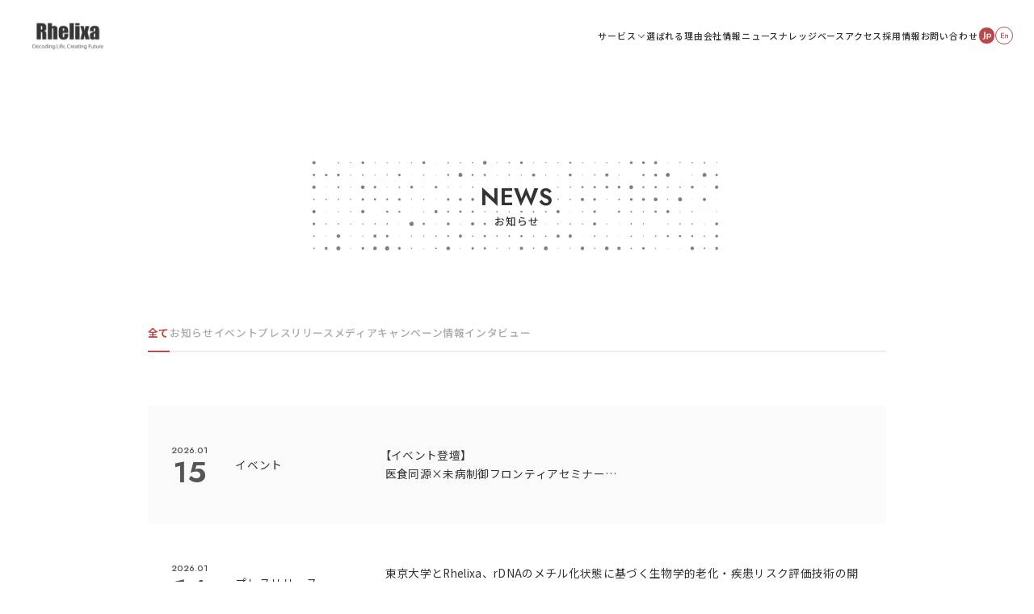

--- FILE ---
content_type: text/html; charset=UTF-8
request_url: https://www.rhelixa.com/news/
body_size: 10968
content:

<!doctype html>
<html dir="ltr" lang="ja" prefix="og: https://ogp.me/ns#">
<head>
<!-- Google Tag Manager -->
<script>(function(w,d,s,l,i){w[l]=w[l]||[];w[l].push({'gtm.start':
new Date().getTime(),event:'gtm.js'});var f=d.getElementsByTagName(s)[0],
j=d.createElement(s),dl=l!='dataLayer'?'&l='+l:'';j.async=true;j.src=
'https://www.googletagmanager.com/gtm.js?id='+i+dl;f.parentNode.insertBefore(j,f);
})(window,document,'script','dataLayer','GTM-NZD553QH');</script>
<!-- End Google Tag Manager -->
	
<!-- Google tag (gtag.js) -->
<script async src="https://www.googletagmanager.com/gtag/js?id=G-RFMN3LG5GB"></script>
<script>
  window.dataLayer = window.dataLayer || [];
  function gtag(){dataLayer.push(arguments);}
  gtag('js', new Date());

  gtag('config', 'G-RFMN3LG5GB');
</script>
	
<!-- Google tag (gtag.js) -->
<script async src="https://www.googletagmanager.com/gtag/js?id=AW-816609200"></script>
<script>
  window.dataLayer = window.dataLayer || [];
  function gtag(){dataLayer.push(arguments);}
  gtag('js', new Date());

  gtag('config', 'AW-816609200');
</script>



<meta charset="UTF-8">
<meta name="viewport" content="width=device-width, height=device-height, initial-scale=1.0">
<meta name="format-detection" content="telephone=no">


	<style>img:is([sizes="auto" i], [sizes^="auto," i]) { contain-intrinsic-size: 3000px 1500px }</style>
	
		<!-- All in One SEO 4.9.3 - aioseo.com -->
		<title>ニュース | 株式会社Rhelixa（レリクサ）</title>
	<meta name="robots" content="max-snippet:-1, max-image-preview:large, max-video-preview:-1" />
	<link rel="canonical" href="https://www.rhelixa.com/news/" />
	<meta name="generator" content="All in One SEO (AIOSEO) 4.9.3" />
		<meta property="og:locale" content="ja_JP" />
		<meta property="og:site_name" content="株式会社Rhelixa（レリクサ）" />
		<meta property="og:type" content="article" />
		<meta property="og:title" content="ニュース | 株式会社Rhelixa（レリクサ）" />
		<meta property="og:url" content="https://www.rhelixa.com/news/" />
		<meta property="og:image" content="https://www.rhelixa.com/wp-corporate/wp-content/uploads/ogp.jpg" />
		<meta property="og:image:secure_url" content="https://www.rhelixa.com/wp-corporate/wp-content/uploads/ogp.jpg" />
		<meta property="og:image:width" content="1230" />
		<meta property="og:image:height" content="630" />
		<meta property="article:published_time" content="2023-03-27T02:37:20+00:00" />
		<meta property="article:modified_time" content="2023-03-27T09:51:14+00:00" />
		<meta property="article:publisher" content="https://www.facebook.com/RhelixaInc/" />
		<meta name="twitter:card" content="summary_large_image" />
		<meta name="twitter:site" content="@RhelixaInc" />
		<meta name="twitter:title" content="ニュース | 株式会社Rhelixa（レリクサ）" />
		<meta name="twitter:creator" content="@RhelixaInc" />
		<meta name="twitter:image" content="https://www.rhelixa.com/wp-corporate/wp-content/uploads/ogp.jpg" />
		<script type="application/ld+json" class="aioseo-schema">
			{"@context":"https:\/\/schema.org","@graph":[{"@type":"BreadcrumbList","@id":"https:\/\/www.rhelixa.com\/news\/#breadcrumblist","itemListElement":[{"@type":"ListItem","@id":"https:\/\/www.rhelixa.com#listItem","position":1,"name":"Home","item":"https:\/\/www.rhelixa.com","nextItem":{"@type":"ListItem","@id":"https:\/\/www.rhelixa.com\/news\/#listItem","name":"\u30cb\u30e5\u30fc\u30b9"}},{"@type":"ListItem","@id":"https:\/\/www.rhelixa.com\/news\/#listItem","position":2,"name":"\u30cb\u30e5\u30fc\u30b9","previousItem":{"@type":"ListItem","@id":"https:\/\/www.rhelixa.com#listItem","name":"Home"}}]},{"@type":"Organization","@id":"https:\/\/www.rhelixa.com\/#organization","name":"\u682a\u5f0f\u4f1a\u793eRhelixa","description":"Rhelixa\u306f\u30a8\u30d4\u30b2\u30ce\u30e0\u89e3\u6790\u306e\u30ea\u30fc\u30c7\u30a3\u30f3\u30b0\u30ab\u30f3\u30d1\u30cb\u30fc\u3067\u3059\u3002\u30b2\u30ce\u30e0\u3001\u30a8\u30d4\u30b2\u30ce\u30e0\u3001\u30c8\u30e9\u30f3\u30b9\u30af\u30ea\u30d7\u30c8\u30fc\u30e0\u3001\u30e1\u30bf\u30b2\u30ce\u30e0\u306a\u3069\u306e\u30aa\u30df\u30af\u30b9\u60c5\u5831\u3092\u72ec\u81ea\u306e\u6280\u8853\u3068\u30ce\u30a6\u30cf\u30a6\u3067\u89e3\u6790\u3057\u3001\u7814\u7a76\u958b\u767a\u306e\u52b9\u7387\u30fb\u7cbe\u5ea6\u3092\u683c\u6bb5\u306b\u5411\u4e0a\u3055\u305b\u307e\u3059\u3002","url":"https:\/\/www.rhelixa.com\/","telephone":"+81362409330","logo":{"@type":"ImageObject","url":"https:\/\/www.rhelixa.com\/wp-corporate\/wp-content\/uploads\/rhelixa_logo-1.png","@id":"https:\/\/www.rhelixa.com\/news\/#organizationLogo","width":1130,"height":468,"caption":"Rhelixa Logo"},"image":{"@id":"https:\/\/www.rhelixa.com\/news\/#organizationLogo"},"sameAs":["https:\/\/www.facebook.com\/RhelixaInc\/","https:\/\/twitter.com\/RhelixaInc","https:\/\/www.youtube.com\/channel\/UCLSqPcFBf244PfbGFODxFUw"]},{"@type":"WebPage","@id":"https:\/\/www.rhelixa.com\/news\/#webpage","url":"https:\/\/www.rhelixa.com\/news\/","name":"\u30cb\u30e5\u30fc\u30b9 | \u682a\u5f0f\u4f1a\u793eRhelixa\uff08\u30ec\u30ea\u30af\u30b5\uff09","inLanguage":"ja","isPartOf":{"@id":"https:\/\/www.rhelixa.com\/#website"},"breadcrumb":{"@id":"https:\/\/www.rhelixa.com\/news\/#breadcrumblist"},"datePublished":"2023-03-27T11:37:20+09:00","dateModified":"2023-03-27T18:51:14+09:00"},{"@type":"WebSite","@id":"https:\/\/www.rhelixa.com\/#website","url":"https:\/\/www.rhelixa.com\/","name":"\u682a\u5f0f\u4f1a\u793eRhelixa\uff08\u30ec\u30ea\u30af\u30b5\uff09","description":"Rhelixa\u306f\u30a8\u30d4\u30b2\u30ce\u30e0\u89e3\u6790\u306e\u30ea\u30fc\u30c7\u30a3\u30f3\u30b0\u30ab\u30f3\u30d1\u30cb\u30fc\u3067\u3059\u3002\u30b2\u30ce\u30e0\u3001\u30a8\u30d4\u30b2\u30ce\u30e0\u3001\u30c8\u30e9\u30f3\u30b9\u30af\u30ea\u30d7\u30c8\u30fc\u30e0\u3001\u30e1\u30bf\u30b2\u30ce\u30e0\u306a\u3069\u306e\u30aa\u30df\u30af\u30b9\u60c5\u5831\u3092\u72ec\u81ea\u306e\u6280\u8853\u3068\u30ce\u30a6\u30cf\u30a6\u3067\u89e3\u6790\u3057\u3001\u7814\u7a76\u958b\u767a\u306e\u52b9\u7387\u30fb\u7cbe\u5ea6\u3092\u683c\u6bb5\u306b\u5411\u4e0a\u3055\u305b\u307e\u3059\u3002","inLanguage":"ja","publisher":{"@id":"https:\/\/www.rhelixa.com\/#organization"}}]}
		</script>
		<!-- All in One SEO -->

<link href='https://fonts.googleapis.com' rel='preconnect' />
<link href='https://fonts.gstatic.com' crossorigin='anonymous' rel='preconnect' />
<link rel='stylesheet' id='wp-block-library-css' href='https://www.rhelixa.com/wp-corporate/wp-includes/css/dist/block-library/style.min.css?ver=6.8.3' type='text/css' media='all' />
<style id='classic-theme-styles-inline-css' type='text/css'>
/*! This file is auto-generated */
.wp-block-button__link{color:#fff;background-color:#32373c;border-radius:9999px;box-shadow:none;text-decoration:none;padding:calc(.667em + 2px) calc(1.333em + 2px);font-size:1.125em}.wp-block-file__button{background:#32373c;color:#fff;text-decoration:none}
</style>
<link rel='stylesheet' id='aioseo/css/src/vue/standalone/blocks/table-of-contents/global.scss-css' href='https://www.rhelixa.com/wp-corporate/wp-content/plugins/all-in-one-seo-pack/dist/Lite/assets/css/table-of-contents/global.e90f6d47.css?ver=4.9.3' type='text/css' media='all' />
<style id='global-styles-inline-css' type='text/css'>
:root{--wp--preset--aspect-ratio--square: 1;--wp--preset--aspect-ratio--4-3: 4/3;--wp--preset--aspect-ratio--3-4: 3/4;--wp--preset--aspect-ratio--3-2: 3/2;--wp--preset--aspect-ratio--2-3: 2/3;--wp--preset--aspect-ratio--16-9: 16/9;--wp--preset--aspect-ratio--9-16: 9/16;--wp--preset--color--black: #000000;--wp--preset--color--cyan-bluish-gray: #abb8c3;--wp--preset--color--white: #ffffff;--wp--preset--color--pale-pink: #f78da7;--wp--preset--color--vivid-red: #cf2e2e;--wp--preset--color--luminous-vivid-orange: #ff6900;--wp--preset--color--luminous-vivid-amber: #fcb900;--wp--preset--color--light-green-cyan: #7bdcb5;--wp--preset--color--vivid-green-cyan: #00d084;--wp--preset--color--pale-cyan-blue: #8ed1fc;--wp--preset--color--vivid-cyan-blue: #0693e3;--wp--preset--color--vivid-purple: #9b51e0;--wp--preset--gradient--vivid-cyan-blue-to-vivid-purple: linear-gradient(135deg,rgba(6,147,227,1) 0%,rgb(155,81,224) 100%);--wp--preset--gradient--light-green-cyan-to-vivid-green-cyan: linear-gradient(135deg,rgb(122,220,180) 0%,rgb(0,208,130) 100%);--wp--preset--gradient--luminous-vivid-amber-to-luminous-vivid-orange: linear-gradient(135deg,rgba(252,185,0,1) 0%,rgba(255,105,0,1) 100%);--wp--preset--gradient--luminous-vivid-orange-to-vivid-red: linear-gradient(135deg,rgba(255,105,0,1) 0%,rgb(207,46,46) 100%);--wp--preset--gradient--very-light-gray-to-cyan-bluish-gray: linear-gradient(135deg,rgb(238,238,238) 0%,rgb(169,184,195) 100%);--wp--preset--gradient--cool-to-warm-spectrum: linear-gradient(135deg,rgb(74,234,220) 0%,rgb(151,120,209) 20%,rgb(207,42,186) 40%,rgb(238,44,130) 60%,rgb(251,105,98) 80%,rgb(254,248,76) 100%);--wp--preset--gradient--blush-light-purple: linear-gradient(135deg,rgb(255,206,236) 0%,rgb(152,150,240) 100%);--wp--preset--gradient--blush-bordeaux: linear-gradient(135deg,rgb(254,205,165) 0%,rgb(254,45,45) 50%,rgb(107,0,62) 100%);--wp--preset--gradient--luminous-dusk: linear-gradient(135deg,rgb(255,203,112) 0%,rgb(199,81,192) 50%,rgb(65,88,208) 100%);--wp--preset--gradient--pale-ocean: linear-gradient(135deg,rgb(255,245,203) 0%,rgb(182,227,212) 50%,rgb(51,167,181) 100%);--wp--preset--gradient--electric-grass: linear-gradient(135deg,rgb(202,248,128) 0%,rgb(113,206,126) 100%);--wp--preset--gradient--midnight: linear-gradient(135deg,rgb(2,3,129) 0%,rgb(40,116,252) 100%);--wp--preset--font-size--small: 13px;--wp--preset--font-size--medium: 20px;--wp--preset--font-size--large: 36px;--wp--preset--font-size--x-large: 42px;--wp--preset--spacing--20: 0.44rem;--wp--preset--spacing--30: 0.67rem;--wp--preset--spacing--40: 1rem;--wp--preset--spacing--50: 1.5rem;--wp--preset--spacing--60: 2.25rem;--wp--preset--spacing--70: 3.38rem;--wp--preset--spacing--80: 5.06rem;--wp--preset--shadow--natural: 6px 6px 9px rgba(0, 0, 0, 0.2);--wp--preset--shadow--deep: 12px 12px 50px rgba(0, 0, 0, 0.4);--wp--preset--shadow--sharp: 6px 6px 0px rgba(0, 0, 0, 0.2);--wp--preset--shadow--outlined: 6px 6px 0px -3px rgba(255, 255, 255, 1), 6px 6px rgba(0, 0, 0, 1);--wp--preset--shadow--crisp: 6px 6px 0px rgba(0, 0, 0, 1);}:where(.is-layout-flex){gap: 0.5em;}:where(.is-layout-grid){gap: 0.5em;}body .is-layout-flex{display: flex;}.is-layout-flex{flex-wrap: wrap;align-items: center;}.is-layout-flex > :is(*, div){margin: 0;}body .is-layout-grid{display: grid;}.is-layout-grid > :is(*, div){margin: 0;}:where(.wp-block-columns.is-layout-flex){gap: 2em;}:where(.wp-block-columns.is-layout-grid){gap: 2em;}:where(.wp-block-post-template.is-layout-flex){gap: 1.25em;}:where(.wp-block-post-template.is-layout-grid){gap: 1.25em;}.has-black-color{color: var(--wp--preset--color--black) !important;}.has-cyan-bluish-gray-color{color: var(--wp--preset--color--cyan-bluish-gray) !important;}.has-white-color{color: var(--wp--preset--color--white) !important;}.has-pale-pink-color{color: var(--wp--preset--color--pale-pink) !important;}.has-vivid-red-color{color: var(--wp--preset--color--vivid-red) !important;}.has-luminous-vivid-orange-color{color: var(--wp--preset--color--luminous-vivid-orange) !important;}.has-luminous-vivid-amber-color{color: var(--wp--preset--color--luminous-vivid-amber) !important;}.has-light-green-cyan-color{color: var(--wp--preset--color--light-green-cyan) !important;}.has-vivid-green-cyan-color{color: var(--wp--preset--color--vivid-green-cyan) !important;}.has-pale-cyan-blue-color{color: var(--wp--preset--color--pale-cyan-blue) !important;}.has-vivid-cyan-blue-color{color: var(--wp--preset--color--vivid-cyan-blue) !important;}.has-vivid-purple-color{color: var(--wp--preset--color--vivid-purple) !important;}.has-black-background-color{background-color: var(--wp--preset--color--black) !important;}.has-cyan-bluish-gray-background-color{background-color: var(--wp--preset--color--cyan-bluish-gray) !important;}.has-white-background-color{background-color: var(--wp--preset--color--white) !important;}.has-pale-pink-background-color{background-color: var(--wp--preset--color--pale-pink) !important;}.has-vivid-red-background-color{background-color: var(--wp--preset--color--vivid-red) !important;}.has-luminous-vivid-orange-background-color{background-color: var(--wp--preset--color--luminous-vivid-orange) !important;}.has-luminous-vivid-amber-background-color{background-color: var(--wp--preset--color--luminous-vivid-amber) !important;}.has-light-green-cyan-background-color{background-color: var(--wp--preset--color--light-green-cyan) !important;}.has-vivid-green-cyan-background-color{background-color: var(--wp--preset--color--vivid-green-cyan) !important;}.has-pale-cyan-blue-background-color{background-color: var(--wp--preset--color--pale-cyan-blue) !important;}.has-vivid-cyan-blue-background-color{background-color: var(--wp--preset--color--vivid-cyan-blue) !important;}.has-vivid-purple-background-color{background-color: var(--wp--preset--color--vivid-purple) !important;}.has-black-border-color{border-color: var(--wp--preset--color--black) !important;}.has-cyan-bluish-gray-border-color{border-color: var(--wp--preset--color--cyan-bluish-gray) !important;}.has-white-border-color{border-color: var(--wp--preset--color--white) !important;}.has-pale-pink-border-color{border-color: var(--wp--preset--color--pale-pink) !important;}.has-vivid-red-border-color{border-color: var(--wp--preset--color--vivid-red) !important;}.has-luminous-vivid-orange-border-color{border-color: var(--wp--preset--color--luminous-vivid-orange) !important;}.has-luminous-vivid-amber-border-color{border-color: var(--wp--preset--color--luminous-vivid-amber) !important;}.has-light-green-cyan-border-color{border-color: var(--wp--preset--color--light-green-cyan) !important;}.has-vivid-green-cyan-border-color{border-color: var(--wp--preset--color--vivid-green-cyan) !important;}.has-pale-cyan-blue-border-color{border-color: var(--wp--preset--color--pale-cyan-blue) !important;}.has-vivid-cyan-blue-border-color{border-color: var(--wp--preset--color--vivid-cyan-blue) !important;}.has-vivid-purple-border-color{border-color: var(--wp--preset--color--vivid-purple) !important;}.has-vivid-cyan-blue-to-vivid-purple-gradient-background{background: var(--wp--preset--gradient--vivid-cyan-blue-to-vivid-purple) !important;}.has-light-green-cyan-to-vivid-green-cyan-gradient-background{background: var(--wp--preset--gradient--light-green-cyan-to-vivid-green-cyan) !important;}.has-luminous-vivid-amber-to-luminous-vivid-orange-gradient-background{background: var(--wp--preset--gradient--luminous-vivid-amber-to-luminous-vivid-orange) !important;}.has-luminous-vivid-orange-to-vivid-red-gradient-background{background: var(--wp--preset--gradient--luminous-vivid-orange-to-vivid-red) !important;}.has-very-light-gray-to-cyan-bluish-gray-gradient-background{background: var(--wp--preset--gradient--very-light-gray-to-cyan-bluish-gray) !important;}.has-cool-to-warm-spectrum-gradient-background{background: var(--wp--preset--gradient--cool-to-warm-spectrum) !important;}.has-blush-light-purple-gradient-background{background: var(--wp--preset--gradient--blush-light-purple) !important;}.has-blush-bordeaux-gradient-background{background: var(--wp--preset--gradient--blush-bordeaux) !important;}.has-luminous-dusk-gradient-background{background: var(--wp--preset--gradient--luminous-dusk) !important;}.has-pale-ocean-gradient-background{background: var(--wp--preset--gradient--pale-ocean) !important;}.has-electric-grass-gradient-background{background: var(--wp--preset--gradient--electric-grass) !important;}.has-midnight-gradient-background{background: var(--wp--preset--gradient--midnight) !important;}.has-small-font-size{font-size: var(--wp--preset--font-size--small) !important;}.has-medium-font-size{font-size: var(--wp--preset--font-size--medium) !important;}.has-large-font-size{font-size: var(--wp--preset--font-size--large) !important;}.has-x-large-font-size{font-size: var(--wp--preset--font-size--x-large) !important;}
:where(.wp-block-post-template.is-layout-flex){gap: 1.25em;}:where(.wp-block-post-template.is-layout-grid){gap: 1.25em;}
:where(.wp-block-columns.is-layout-flex){gap: 2em;}:where(.wp-block-columns.is-layout-grid){gap: 2em;}
:root :where(.wp-block-pullquote){font-size: 1.5em;line-height: 1.6;}
</style>
<link rel='stylesheet' id='rhelixa-style-css' href='https://www.rhelixa.com/wp-corporate/wp-content/themes/rhelixa/assets/css/style.css?ver=7' type='text/css' media='all' />
<link rel="https://api.w.org/" href="https://www.rhelixa.com/wp-json/" /><link rel="alternate" title="JSON" type="application/json" href="https://www.rhelixa.com/wp-json/wp/v2/pages/7807" /><link rel='shortlink' href='https://www.rhelixa.com/?p=7807' />
<link rel="alternate" title="oEmbed (JSON)" type="application/json+oembed" href="https://www.rhelixa.com/wp-json/oembed/1.0/embed?url=https%3A%2F%2Fwww.rhelixa.com%2Fnews%2F" />
<link rel="alternate" title="oEmbed (XML)" type="text/xml+oembed" href="https://www.rhelixa.com/wp-json/oembed/1.0/embed?url=https%3A%2F%2Fwww.rhelixa.com%2Fnews%2F&#038;format=xml" />
<link rel="icon" href="https://www.rhelixa.com/wp-corporate/wp-content/uploads/2019/08/rhelixa_logo_bgw_181017_outline.gif" sizes="32x32" />
<link rel="icon" href="https://www.rhelixa.com/wp-corporate/wp-content/uploads/2019/08/rhelixa_logo_bgw_181017_outline.gif" sizes="192x192" />
<link rel="apple-touch-icon" href="https://www.rhelixa.com/wp-corporate/wp-content/uploads/2019/08/rhelixa_logo_bgw_181017_outline.gif" />
<meta name="msapplication-TileImage" content="https://www.rhelixa.com/wp-corporate/wp-content/uploads/2019/08/rhelixa_logo_bgw_181017_outline.gif" />
		<style type="text/css" id="wp-custom-css">
			.waku{
	padding: 1em; /*段落余白*/
  border: 5px solid #1a62ab; /*枠線*/
  border-radius: 10px; /*角丸*/
	text-align: left;
	margin: 2em 5em;
}

.wp-block-table thead {
    background-color: #f0f0f0;
}

.wp-block-table td:nth-child(1) {
	background-color: #f0f0f0;
	text-align: center;
	border-right: 1px solid;
	border-color: black;
}

.is-style-stripes　{
	border: 3px solid;
}

.wp-block-table table {
	border: 3px solid;
}

.wp-block-table thead {
	border: none;
}

.wp-block-table th {
  border-left: 1px solid;
  border-bottom: 2px solid;
}

.video {
  position: relative;
  width: 100%;
  height: 0;
  padding-bottom: 56.25%;
  overflow: hidden;
  margin-bottom: 50px;
}
.video iframe {
  width: 100%;
  height: 100%;
  position: absolute;
  top: 0;
  left: 0;
}

/* 数字インデント */
.indent-number {
	list-style-type: decimal;
	padding-left: 10px;
	margin-left: 20px
}

/* 黒点インデント */
/*  display のCSSが重要 */
.indent-point {
	display: list-item;
	list-style-type: disc;
	padding-left: 10px;
	margin-left: 20px;
}

/* 黒点インデント */
/*  display のCSSが重要 */
.indent-point-NEWS {
	display: list-item;
	list-style-type: disc;
	margin-left: 30px;
}

/*  投稿記事の画像キャプションの横幅*/
/* .wp-block-image figcaption{
	width: 900px;
} */
		</style>
		</head>
<body class="wp-singular page-template-default page page-id-7807 wp-theme-rhelixa contents-hidden page-news">
<!-- Google Tag Manager (noscript) -->
<noscript><iframe src="https://www.googletagmanager.com/ns.html?id=GTM-NZD553QH"
height="0" width="0" style="display:none;visibility:hidden"></iframe></noscript>
<!-- End Google Tag Manager (noscript) -->


<!-- #content -->
<div id="content">
	<div id="to-top"></div>

<header class="header">
    <div class="header__inner">
      <h1 class="header__logo"><a href="/">
          <picture>
            <source type="image/webp" media="(min-width: 768px)" srcset="https://www.rhelixa.com/wp-corporate/wp-content/themes/rhelixa/assets/images/logo.webp 1x,https://www.rhelixa.com/wp-corporate/wp-content/themes/rhelixa/assets/images/logo@2x.webp 2x,"/>
            <source type="image/webp" media="(max-width: 767px)" srcset="https://www.rhelixa.com/wp-corporate/wp-content/themes/rhelixa/assets/images/logo-sp.webp"/>
            <source type="image/png" media="(min-width: 768px)" srcset="https://www.rhelixa.com/wp-corporate/wp-content/themes/rhelixa/assets/images/logo.png 1x,https://www.rhelixa.com/wp-corporate/wp-content/themes/rhelixa/assets/images/logo@2x.png 2x,"/>
            <source type="image/png" media="(max-width: 767px)" srcset="https://www.rhelixa.com/wp-corporate/wp-content/themes/rhelixa/assets/images/logo-sp.png"/><img src="https://www.rhelixa.com/wp-corporate/wp-content/themes/rhelixa/assets/images/logo.png" width="96" height="40" alt="株式会社Rhelixa（レリクサ）" loading="eager"/>
          </picture></a></h1>
      <div class="header__menu">
      <button class="header__pc-service-menu-button"><span class="header__pc-service-menu-button-text">サービス</span><span class="header__pc-service-menu-button-icon"></span></button>
      <div class="header__menu-item"><a href="https://www.rhelixa.com/strength/">選ばれる理由</a></div>
      <div class="header__menu-item"><a href="https://www.rhelixa.com/about-us/">会社情報</a></div>
		<div class="header__menu-item"><a href="https://www.rhelixa.com/news/">ニュース</a></div>
      <div class="header__menu-item"><a href="https://www.rhelixa.com/knowledgebase/">ナレッジベース</a></div>
		 <div class="header__menu-item"><a href="https://www.rhelixa.com/access/">アクセス</a></div>
      <div class="header__menu-item"><a href="https://www.rhelixa.com/recruit/">採用情報</a></div>
		 <div class="header__menu-item"><a href="https://www.rhelixa.com/contact/">お問い合わせ</a></div>
      </div>
      <div class="header__language">
                <a class="header__language-item header__language-item-jp" href="https://www.rhelixa.com/">
          <svg aria-label="Jp" viewBox="0 0 34 32">
            <use xlink:href="https://www.rhelixa.com/wp-corporate/wp-content/themes/rhelixa/assets/images/sprite.svg#jost-jp"></use>
          </svg></a><a class="header__language-item header__language-item-en" href="https://www.rhelixa.com/top-en/">
          <svg aria-label="En" viewBox="0 0 43 32">
            <use xlink:href="https://www.rhelixa.com/wp-corporate/wp-content/themes/rhelixa/assets/images/sprite.svg#jost-en"></use>
          </svg></a>
      </div>
      <button class="header__menu-button" data-modal-trigger="sp-menu"><span class="header__menu-button-icon">
          <picture>
            <source type="image/svg+xml" srcset="https://www.rhelixa.com/wp-corporate/wp-content/themes/rhelixa/assets/images/header-menu-button-icon-menu.svg"/><img class="MENU" src="https://www.rhelixa.com/wp-corporate/wp-content/themes/rhelixa/assets/images/header-menu-button-icon-menu.svg" width="41" height="12" alt="" loading="lazy"/>
          </picture>
          <picture>
            <source type="image/svg+xml" srcset="https://www.rhelixa.com/wp-corporate/wp-content/themes/rhelixa/assets/images/header-menu-button-icon-close.svg"/><img class="MENU" src="https://www.rhelixa.com/wp-corporate/wp-content/themes/rhelixa/assets/images/header-menu-button-icon-close.svg" width="41" height="12" alt="" loading="lazy"/>
          </picture></span><span class="header__menu-button-lines"><span></span><span></span></span></button>
    </div>
  </header><nav class="sp-menu" data-modal-content="sp-menu">
  <div class="sp-menu__list"><a class="sp-menu__list-item" href="https://www.rhelixa.com/about-us/"><span class="sp-menu__list-item-text">COMPANY PROFILE</span><span class="sp-menu__list-item-text-sm">会社情報</span><span class="sp-menu__list-item-link-icon">
        <svg aria-label="" viewBox="0 0 32 32">
          <use xlink:href="https://www.rhelixa.com/wp-corporate/wp-content/themes/rhelixa/assets/images/sprite.svg#arrow"></use>
        </svg></span></a><a class="sp-menu__list-item" href="https://www.rhelixa.com/news/"><span class="sp-menu__list-item-text">NEWS</span><span class="sp-menu__list-item-text-sm">お知らせ</span><span class="sp-menu__list-item-link-icon">
        <svg aria-label="" viewBox="0 0 32 32">
          <use xlink:href="https://www.rhelixa.com/wp-corporate/wp-content/themes/rhelixa/assets/images/sprite.svg#arrow"></use>
        </svg></span></a><a class="sp-menu__list-item" href="https://www.rhelixa.com/strength/"><span class="sp-menu__list-item-text">STRENGTH</span><span class="sp-menu__list-item-text-sm">選ばれる理由</span><span class="sp-menu__list-item-link-icon">
        <svg aria-label="" viewBox="0 0 32 32">
          <use xlink:href="https://www.rhelixa.com/wp-corporate/wp-content/themes/rhelixa/assets/images/sprite.svg#arrow"></use>
        </svg></span></a><a class="sp-menu__list-item" href="https://www.rhelixa.com/knowledgebase/"><span class="sp-menu__list-item-text">KNOWLEDGE BASE</span><span class="sp-menu__list-item-text-sm">ナレッジベース</span><span class="sp-menu__list-item-link-icon">
        <svg aria-label="" viewBox="0 0 32 32">
          <use xlink:href="https://www.rhelixa.com/wp-corporate/wp-content/themes/rhelixa/assets/images/sprite.svg#arrow"></use>
        </svg></span></a><a class="sp-menu__list-item" href="https://www.rhelixa.com/access/"><span class="sp-menu__list-item-text">ACCESS</span><span class="sp-menu__list-item-text-sm">アクセス</span><span class="sp-menu__list-item-link-icon">
          <svg aria-label="" viewBox="0 0 32 32">
            <use xlink:href="https://www.rhelixa.com/wp-corporate/wp-content/themes/rhelixa/assets/images/sprite.svg#arrow"></use>
          </svg></span></a><a class="sp-menu__list-item" href="https://www.rhelixa.com/recruit/"><span class="sp-menu__list-item-text">RECRUIT</span><span class="sp-menu__list-item-text-sm">採用情報</span><span class="sp-menu__list-item-link-icon">
        <svg aria-label="" viewBox="0 0 32 32">
          <use xlink:href="https://www.rhelixa.com/wp-corporate/wp-content/themes/rhelixa/assets/images/sprite.svg#arrow"></use>
        </svg></span></a><a class="sp-menu__list-item" href="https://www.rhelixa.com/contact/"><span class="sp-menu__list-item-text">CONTACT</span><span class="sp-menu__list-item-text-sm">お問い合わせ</span><span class="sp-menu__list-item-link-icon">
        <svg aria-label="" viewBox="0 0 32 32">
          <use xlink:href="https://www.rhelixa.com/wp-corporate/wp-content/themes/rhelixa/assets/images/sprite.svg#arrow"></use>
        </svg></span></a></div>
  <div class="sp-menu__service">
    <h3 class="sp-menu__service-title"><span class="sp-menu__service-title-text">SERVICE</span><span class="sp-menu__service-title-text-sm">サービス</span></h3>
    <div class="sp-menu__service-list">
      <div class="sp-menu__service-list-item"><a href="https://www.rhelixa.com/service/" target="_blank" rel="noopener noreferrer"> 
          <div class="sp-menu__service-list-item-image">
            <picture>
              <source type="image/webp" media="(min-width: 768px)" srcset="https://www.rhelixa.com/wp-corporate/wp-content/themes/rhelixa/assets/images/top-here-ngs.jpg 1x,https://www.rhelixa.com/wp-corporate/wp-content/themes/rhelixa/assets/images/top-here-ngs.jpg 2x,"/>
              <source type="image/webp" media="(max-width: 767px)" srcset="https://www.rhelixa.com/wp-corporate/wp-content/themes/rhelixa/assets/images/top-here-ngs.jpg"/>
              <source type="image/jpeg" media="(min-width: 768px)" srcset="https://www.rhelixa.com/wp-corporate/wp-content/themes/rhelixa/assets/images/top-here-ngs.jpg 1x,https://www.rhelixa.com/wp-corporate/wp-content/themes/rhelixa/assets/images/top-here-ngs.jpg 2x,"/>
              <source type="image/jpeg" media="(max-width: 767px)" srcset="https://www.rhelixa.com/wp-corporate/wp-content/themes/rhelixa/assets/images/top-here-ngs.jpg"/><img src="https://www.rhelixa.com/wp-corporate/wp-content/themes/rhelixa/assets/images/top-here-ngs.jpg" width="132" height="88" alt="" loading="lazy"/>
            </picture>
          </div>
          <h3 class="sp-menu__service-list-item-title"><span class="sp-menu__service-list-item-title-inner sp-menu__service-list-item-title-inner--2line"><span class="sp-menu__service-list-item-title-line">次世代シーケンス<span class="sp-menu__service-list-item-view-more-icon"></span></span><br/><span class="sp-menu__service-list-item-title-line">データ取得・データ解析</span></span></h3></a></div>
	
	<div class="sp-menu__service-list-item"><a href="https://www.rhelixa.com/service/" target="_blank" rel="noopener noreferrer"> 
          <div class="sp-menu__service-list-item-image">
            <picture>
              <source type="image/webp" media="(min-width: 768px)" srcset="https://www.rhelixa.com/wp-corporate/wp-content/themes/rhelixa/assets/images/package-analysis.jpg 1x,https://www.rhelixa.com/wp-corporate/wp-content/themes/rhelixa/assets/images/package-analysis.jpg 2x,"/>
              <source type="image/webp" media="(max-width: 767px)" srcset="https://www.rhelixa.com/wp-corporate/wp-content/themes/rhelixa/assets/images/package-analysis.jpg"/>
              <source type="image/jpeg" media="(min-width: 768px)" srcset="https://www.rhelixa.com/wp-corporate/wp-content/themes/rhelixa/assets/images/package-analysis.jpg 1x,https://www.rhelixa.com/wp-corporate/wp-content/themes/rhelixa/assets/images/package-analysis.jpg 2x,"/>
              <source type="image/jpeg" media="(max-width: 767px)" srcset="https://www.rhelixa.com/wp-corporate/wp-content/themes/rhelixa/assets/images/package-analysis.jpg"/><img src="https://www.rhelixa.com/wp-corporate/wp-content/themes/rhelixa/assets/images/package-analysis.jpg" width="132" height="88" alt="" loading="lazy"/>
            </picture>
          </div>
          <h3 class="sp-menu__service-list-item-title"><span class="sp-menu__service-list-item-title-inner sp-menu__service-list-item-title-inner--2line"><span class="sp-menu__service-list-item-title-line">パッケージ解析<span class="sp-menu__service-list-item-view-more-icon"></span></span></span></h3></a></div>
		
      <div class="sp-menu__service-list-item"><a href="https://www.rhelixa.com/rias/" target="_blank" rel="noopener noreferrer"> 
          <div class="sp-menu__service-list-item-image">
            <picture>
              <source type="image/webp" media="(min-width: 768px)" srcset="https://www.rhelixa.com/wp-corporate/wp-content/themes/rhelixa/assets/images/cp-top-rias.jpg 1x,https://www.rhelixa.com/wp-corporate/wp-content/themes/rhelixa/assets/images/cp-top-rias.jpg 2x,"/>
              <source type="image/webp" media="(max-width: 767px)" srcset="https://www.rhelixa.com/wp-corporate/wp-content/themes/rhelixa/assets/images/cp-top-rias.jpg"/>
              <source type="image/jpeg" media="(min-width: 768px)" srcset="https://www.rhelixa.com/wp-corporate/wp-content/themes/rhelixa/assets/images/cp-top-rias.jpg 1x,https://www.rhelixa.com/wp-corporate/wp-content/themes/rhelixa/assets/images/cp-top-rias.jpg 2x,"/>
              <source type="image/jpeg" media="(max-width: 767px)" srcset="https://www.rhelixa.com/wp-corporate/wp-content/themes/rhelixa/assets/images/cp-top-rias.jpg"/><img src="https://www.rhelixa.com/wp-corporate/wp-content/themes/rhelixa/assets/images/cp-top-rias.jpg" width="132" height="88" alt="" loading="lazy"/>
            </picture>
          </div>
          <h3 class="sp-menu__service-list-item-title sp-menu__service-list-item-title--2line"><span class="sp-menu__service-list-item-title-inner"><span class="sp-menu__service-list-item-title-line">医学生命科学研究<span class="sp-menu__service-list-item-view-more-icon"></span></span><br/><span class="sp-menu__service-list-item-title-line">サポートツール RIAS®</span></span></h3></a></div>
      <div class="sp-menu__service-list-item"><a href="https://epiclock.jp/" target="_blank" rel="noopener noreferrer"> 
          <div class="sp-menu__service-list-item-image">
            <picture>
              <source type="image/webp" media="(min-width: 768px)" srcset="https://www.rhelixa.com/wp-corporate/wp-content/themes/rhelixa/assets/images/top-service-epiclock.jpg 1x,https://www.rhelixa.com/wp-corporate/wp-content/themes/rhelixa/assets/images/top-service-epiclock.jpg 2x,"/>
              <source type="image/webp" media="(max-width: 767px)" srcset="https://www.rhelixa.com/wp-corporate/wp-content/themes/rhelixa/assets/images/top-service-epiclock.jpg"/>
              <source type="image/jpeg" media="(min-width: 768px)" srcset="https://www.rhelixa.com/wp-corporate/wp-content/themes/rhelixa/assets/images/top-service-epiclock.jpg 1x,https://www.rhelixa.com/wp-corporate/wp-content/themes/rhelixa/assets/images/top-service-epiclock.jpg 2x,"/>
              <source type="image/jpeg" media="(max-width: 767px)" srcset="https://www.rhelixa.com/wp-corporate/wp-content/themes/rhelixa/assets/images/top-service-epiclock.jpg"/><img src="https://www.rhelixa.com/wp-corporate/wp-content/themes/rhelixa/assets/images/top-service-epiclock.jpg" width="132" height="88" alt="" loading="lazy"/>
            </picture>
          </div>
          <h3 class="sp-menu__service-list-item-title sp-menu__service-list-item-title--2line"><span class="sp-menu__service-list-item-title-inner"><span class="sp-menu__service-list-item-title-line">エピクロック®<span class="sp-menu__service-list-item-view-more-icon"></span></span><br/><span class="sp-menu__service-list-item-title-line">生物学的年齢検査</span></span></h3></a></div>
<!--       <div class="sp-menu__service-list-item"><a href="https://www.rhelixa.com/pic/" target="_blank" rel="noopener noreferrer"> 
          <div class="sp-menu__service-list-item-image">
            <picture>
              <source type="image/webp" media="(min-width: 768px)" srcset="https://www.rhelixa.com/wp-corporate/wp-content/themes/rhelixa/assets/images/top-service-pic.webp 1x,https://www.rhelixa.com/wp-corporate/wp-content/themes/rhelixa/assets/images/top-service-pic@2x.webp 2x,"/>
              <source type="image/webp" media="(max-width: 767px)" srcset="https://www.rhelixa.com/wp-corporate/wp-content/themes/rhelixa/assets/images/top-service-pic-sp.webp"/>
              <source type="image/jpeg" media="(min-width: 768px)" srcset="https://www.rhelixa.com/wp-corporate/wp-content/themes/rhelixa/assets/images/top-service-pic.jpg 1x,https://www.rhelixa.com/wp-corporate/wp-content/themes/rhelixa/assets/images/top-service-pic@2x.jpg 2x,"/>
              <source type="image/jpeg" media="(max-width: 767px)" srcset="https://www.rhelixa.com/wp-corporate/wp-content/themes/rhelixa/assets/images/top-service-pic-sp.jpg"/><img src="https://www.rhelixa.com/wp-corporate/wp-content/themes/rhelixa/assets/images/top-service-pic.jpg" width="132" height="88" alt="" loading="lazy"/>
            </picture>
          </div>
          <h3 class="sp-menu__service-list-item-title sp-menu__service-list-item-title--2line"><span class="sp-menu__service-list-item-title-inner"><span class="sp-menu__service-list-item-title-line">空間/領域特異的<span class="sp-menu__service-list-item-view-more-icon"></span></span><br/><span class="sp-menu__service-list-item-title-line">トランスクリプトーム解析PIC</span></span></h3></a></div> -->
<!--       <div class="sp-menu__service-list-item"><a href="https://www.rhelixa.com/virus-analysis/" target="_blank" rel="noopener noreferrer"> 
          <div class="sp-menu__service-list-item-image">
            <picture>
              <source type="image/webp" media="(min-width: 768px)" srcset="https://www.rhelixa.com/wp-corporate/wp-content/themes/rhelixa/assets/images/top-service-virus-analysis.webp 1x,https://www.rhelixa.com/wp-corporate/wp-content/themes/rhelixa/assets/images/top-service-virus-analysis@2x.webp 2x,"/>
              <source type="image/webp" media="(max-width: 767px)" srcset="https://www.rhelixa.com/wp-corporate/wp-content/themes/rhelixa/assets/images/top-service-virus-analysis-sp.webp"/>
              <source type="image/jpeg" media="(min-width: 768px)" srcset="https://www.rhelixa.com/wp-corporate/wp-content/themes/rhelixa/assets/images/top-service-virus-analysis.jpg 1x,https://www.rhelixa.com/wp-corporate/wp-content/themes/rhelixa/assets/images/top-service-virus-analysis@2x.jpg 2x,"/>
              <source type="image/jpeg" media="(max-width: 767px)" srcset="https://www.rhelixa.com/wp-corporate/wp-content/themes/rhelixa/assets/images/top-service-virus-analysis-sp.jpg"/><img src="https://www.rhelixa.com/wp-corporate/wp-content/themes/rhelixa/assets/images/top-service-virus-analysis.jpg" width="132" height="88" alt="" loading="lazy"/>
            </picture>
          </div>
          <h3 class="sp-menu__service-list-item-title"><span class="sp-menu__service-list-item-title-inner"><span class="sp-menu__service-list-item-title-line">ウィルスゲノム高次解析<span class="sp-menu__service-list-item-view-more-icon"></span></span></span></h3></a></div> -->
<!--       <div class="sp-menu__service-list-item"><a href="https://www.rhelixa.com/ipa-service/" target="_blank" rel="noopener noreferrer"> 
          <div class="sp-menu__service-list-item-image">
            <picture>
              <source type="image/webp" media="(min-width: 768px)" srcset="https://www.rhelixa.com/wp-corporate/wp-content/themes/rhelixa/assets/images/top-service-ipa-service.webp 1x,https://www.rhelixa.com/wp-corporate/wp-content/themes/rhelixa/assets/images/top-service-ipa-service@2x.webp 2x,"/>
              <source type="image/webp" media="(max-width: 767px)" srcset="https://www.rhelixa.com/wp-corporate/wp-content/themes/rhelixa/assets/images/top-service-ipa-service-sp.webp"/>
              <source type="image/jpeg" media="(min-width: 768px)" srcset="https://www.rhelixa.com/wp-corporate/wp-content/themes/rhelixa/assets/images/top-service-ipa-service.jpg 1x,https://www.rhelixa.com/wp-corporate/wp-content/themes/rhelixa/assets/images/top-service-ipa-service@2x.jpg 2x,"/>
              <source type="image/jpeg" media="(max-width: 767px)" srcset="https://www.rhelixa.com/wp-corporate/wp-content/themes/rhelixa/assets/images/top-service-ipa-service-sp.jpg"/><img src="https://www.rhelixa.com/wp-corporate/wp-content/themes/rhelixa/assets/images/top-service-ipa-service.jpg" width="132" height="88" alt="" loading="lazy"/>
            </picture>
          </div>
          <h3 class="sp-menu__service-list-item-title"><span class="sp-menu__service-list-item-title-line">IPAパスウェイ解析<span class="sp-menu__service-list-item-view-more-icon"></span></span></h3></a></div> -->
    </div>
  </div>
  <div class="sp-menu__language">
        
    <a class="sp-menu__language-item sp-menu__language-item-jp" href="https://www.rhelixa.com/">
      <svg aria-label="Jp" viewBox="0 0 34 32">
        <use xlink:href="https://www.rhelixa.com/wp-corporate/wp-content/themes/rhelixa/assets/images/sprite.svg#jost-jp"></use>
      </svg></a><a class="sp-menu__language-item sp-menu__language-item-en" href="https://www.rhelixa.com/top-en/">
      <svg aria-label="En" viewBox="0 0 43 32">
        <use xlink:href="https://www.rhelixa.com/wp-corporate/wp-content/themes/rhelixa/assets/images/sprite.svg#jost-en"></use>
      </svg></a>
  </div>
</nav><div class="pc-menu">
  <div class="pc-menu__content">
    <h3 class="pc-menu__title"><span class="pc-menu__title-lg">SERVICE</span><span class="pc-menu__title-sm">サービス</span></h3>
    <div class="pc-menu__list">
      <div class="pc-menu__list-item"><a href="https://www.rhelixa.com/service/" target="_blank" rel="noopener noreferrer"> 
          <div class="pc-menu__list-item-image">
            <picture>
              <source type="image/webp" media="(min-width: 768px)" srcset="https://www.rhelixa.com/wp-corporate/wp-content/themes/rhelixa/assets/images/top-here-ngs.jpg 1x,https://www.rhelixa.com/wp-corporate/wp-content/themes/rhelixa/assets/images/top-here-ngs.jpg 2x,"/>
              <source type="image/webp" media="(max-width: 767px)" srcset="https://www.rhelixa.com/wp-corporate/wp-content/themes/rhelixa/assets/images/top-here-ngs.jpg"/>
              <source type="image/jpeg" media="(min-width: 768px)" srcset="https://www.rhelixa.com/wp-corporate/wp-content/themes/rhelixa/assets/images/top-here-ngs.jpg 1x,https://www.rhelixa.com/wp-corporate/wp-content/themes/rhelixa/assets/images/top-here-ngs.jpg 2x,"/>
              <source type="image/jpeg" media="(max-width: 767px)" srcset="https://www.rhelixa.com/wp-corporate/wp-content/themes/rhelixa/assets/images/top-here-ngs.jpg"/><img src="https://www.rhelixa.com/wp-corporate/wp-content/themes/rhelixa/assets/images/top-here-ngs.jpg" width="196" height="130" alt="" loading="lazy"/>
            </picture>
          </div>
          <h3 class="pc-menu__list-item-title">次世代シーケンス<br/>データ取得・データ解析
            <div class="pc-menu__list-item-view-more-icon"></div>
          </h3></a></div>
	 <div class="pc-menu__list-item"><a href="https://www.rhelixa.com/package-analysis/" target="_blank" rel="noopener noreferrer"> 
          <div class="pc-menu__list-item-image">
            <picture>
              <source type="image/webp" media="(min-width: 768px)" srcset="https://www.rhelixa.com/wp-corporate/wp-content/themes/rhelixa/assets/images/package-analysis.jpg 1x,https://www.rhelixa.com/wp-corporate/wp-content/themes/rhelixa/assets/images/package-analysis.jpg 2x,"/>
              <source type="image/webp" media="(max-width: 767px)" srcset="https://www.rhelixa.com/wp-corporate/wp-content/themes/rhelixa/assets/images/package-analysis.jpg"/>
              <source type="image/jpeg" media="(min-width: 768px)" srcset="https://www.rhelixa.com/wp-corporate/wp-content/themes/rhelixa/assets/images/package-analysis.jpg 1x,https://www.rhelixa.com/wp-corporate/wp-content/themes/rhelixa/assets/images/package-analysis.jpg 2x,"/>
              <source type="image/jpeg" media="(max-width: 767px)" srcset="https://www.rhelixa.com/wp-corporate/wp-content/themes/rhelixa/assets/images/package-analysis.jpg"/><img src="https://www.rhelixa.com/wp-corporate/wp-content/themes/rhelixa/assets/images/package-analysis.jpg" width="196" height="130" alt="" loading="lazy"/>
            </picture>
          </div>
          <h3 class="pc-menu__list-item-title">パッケージ解析
            <div class="pc-menu__list-item-view-more-icon"></div>
          </h3></a></div>
      <div class="pc-menu__list-item"><a href="https://www.rhelixa.com/rias/" target="_blank" rel="noopener noreferrer"> 
          <div class="pc-menu__list-item-image">
            <picture>
              <source type="image/webp" media="(min-width: 768px)" srcset="https://www.rhelixa.com/wp-corporate/wp-content/themes/rhelixa/assets/images/cp-top-rias.jpg 1x,https://www.rhelixa.com/wp-corporate/wp-content/themes/rhelixa/assets/images/cp-top-rias.jpg 2x,"/>
              <source type="image/webp" media="(max-width: 767px)" srcset="https://www.rhelixa.com/wp-corporate/wp-content/themes/rhelixa/assets/images/cp-top-rias.jpg"/>
              <source type="image/jpeg" media="(min-width: 768px)" srcset="https://www.rhelixa.com/wp-corporate/wp-content/themes/rhelixa/assets/images/cp-top-rias.jpg 1x,https://www.rhelixa.com/wp-corporate/wp-content/themes/rhelixa/assets/images/cp-top-rias.jpg 2x,"/>
              <source type="image/jpeg" media="(max-width: 767px)" srcset="https://www.rhelixa.com/wp-corporate/wp-content/themes/rhelixa/assets/images/cp-top-rias.jpg"/><img src="https://www.rhelixa.com/wp-corporate/wp-content/themes/rhelixa/assets/images/cp-top-rias.jpg" width="196" height="130" alt="" loading="lazy"/>
            </picture>
          </div>
          <h3 class="pc-menu__list-item-title">医学生命科学研究<br/>サポートクラウドツール RIAS®
            <div class="pc-menu__list-item-view-more-icon"></div>
          </h3></a></div>
      <div class="pc-menu__list-item"><a href="https://epiclock.jp/" target="_blank" rel="noopener noreferrer"> 
          <div class="pc-menu__list-item-image">
            <picture>
              <source type="image/webp" media="(min-width: 768px)" srcset="https://www.rhelixa.com/wp-corporate/wp-content/themes/rhelixa/assets/images/top-service-epiclock.jpg 1x,https://www.rhelixa.com/wp-corporate/wp-content/themes/rhelixa/assets/images/top-service-epiclock.jpg 2x,"/>
              <source type="image/webp" media="(max-width: 767px)" srcset="https://www.rhelixa.com/wp-corporate/wp-content/themes/rhelixa/assets/images/top-service-epiclock.jpg"/>
              <source type="image/jpeg" media="(min-width: 768px)" srcset="https://www.rhelixa.com/wp-corporate/wp-content/themes/rhelixa/assets/images/top-service-epiclock.jpg 1x,https://www.rhelixa.com/wp-corporate/wp-content/themes/rhelixa/assets/images/top-service-epiclock.jpg 2x,"/>
              <source type="image/jpeg" media="(max-width: 767px)" srcset="https://www.rhelixa.com/wp-corporate/wp-content/themes/rhelixa/assets/images/top-service-epiclock.jpg"/><img src="https://www.rhelixa.com/wp-corporate/wp-content/themes/rhelixa/assets/images/top-service-epiclock.jpg" width="196" height="130" alt="" loading="lazy"/>
            </picture>
          </div>
          <h3 class="pc-menu__list-item-title">エピクロック®<br/>生物学的年齢検査
            <div class="pc-menu__list-item-view-more-icon"></div>
          </h3></a></div>
        </div>
  </div>
</div>
<main class="main">
  <div class="page-header">
    <h2 class="page-header__title"><span class="page-header__title-lg">NEWS</span><span class="page-header__title-sm">お知らせ</span></h2>
    <div class="page-header__bg">
      <picture>
        <source type="image/webp" media="(min-width: 768px)" srcset="https://www.rhelixa.com/wp-corporate/wp-content/themes/rhelixa/assets/images/news-title-bg.webp 1x,https://www.rhelixa.com/wp-corporate/wp-content/themes/rhelixa/assets/images/news-title-bg@2x.webp 2x,"/>
        <source type="image/webp" media="(max-width: 767px)" srcset="https://www.rhelixa.com/wp-corporate/wp-content/themes/rhelixa/assets/images/news-title-bg-sp.webp"/>
        <source type="image/jpeg" media="(min-width: 768px)" srcset="https://www.rhelixa.com/wp-corporate/wp-content/themes/rhelixa/assets/images/news-title-bg.jpg 1x,https://www.rhelixa.com/wp-corporate/wp-content/themes/rhelixa/assets/images/news-title-bg@2x.jpg 2x,"/>
        <source type="image/jpeg" media="(max-width: 767px)" srcset="https://www.rhelixa.com/wp-corporate/wp-content/themes/rhelixa/assets/images/news-title-bg-sp.jpg"/><img src="https://www.rhelixa.com/wp-corporate/wp-content/themes/rhelixa/assets/images/news-title-bg.jpg" width="560" height="126" alt="" loading="eager"/>
      </picture>
    </div>
  </div>  
  <div class="news-index-header" data-scroll-reveal="data-scroll-reveal">
    <div class="news-index-header-sp-scroller">
      <div class="news-index-header__list">
        <div class="news-index-header__item --active"><a href="https://www.rhelixa.com/news/">全て</a></div>        
        <div class="news-index-header__item "><a href="https://www.rhelixa.com/category/news/">お知らせ</a></div>        
        <div class="news-index-header__item "><a href="https://www.rhelixa.com/category/event/">イベント</a></div>        
        <div class="news-index-header__item "><a href="https://www.rhelixa.com/category/press-release/">プレスリリース</a></div>        
        <div class="news-index-header__item "><a href="https://www.rhelixa.com/category/media/">メディア</a></div>        
        <div class="news-index-header__item "><a href="https://www.rhelixa.com/category/campaign-information/">キャンペーン情報</a></div>        
        <div class="news-index-header__item "><a href="https://www.rhelixa.com/category/interview/">インタビュー</a></div>      </div>
    </div>
  </div>    
  <div class="news-index" data-scroll-reveal="data-scroll-reveal">
     
    
    <div class="news-index__list" data-scroll-reveal-group="data-scroll-reveal-group">
            
      <div class="news-index__list-item" data-scroll-reveal-group-item="data-scroll-reveal-group-item"><a href="https://www.rhelixa.com/event-20260115/">
          <time class="news-index__list-item-date"><span class="news-index__list-item-date-year">2026.01</span><span class="news-index__list-item-date-day">15</span></time>
          <p class="news-index__list-item-category">イベント</p>
          <h3 class="news-index__list-item-title">【イベント登壇】<br>医食同源×未病制御フロンティアセミナーに<br>代表 仲木が登壇</h3></a></div>      
      <div class="news-index__list-item" data-scroll-reveal-group-item="data-scroll-reveal-group-item"><a href="https://www.rhelixa.com/pr-20260114/">
          <time class="news-index__list-item-date"><span class="news-index__list-item-date-year">2026.01</span><span class="news-index__list-item-date-day">14</span></time>
          <p class="news-index__list-item-category">プレスリリース</p>
          <h3 class="news-index__list-item-title">東京大学とRhelixa、rDNAのメチル化状態に基づく生物学的老化・疾患リスク評価技術の開発に向けた共同研究を開始</h3></a></div>      
      <div class="news-index__list-item" data-scroll-reveal-group-item="data-scroll-reveal-group-item"><a href="https://www.rhelixa.com/pr-20260109/">
          <time class="news-index__list-item-date"><span class="news-index__list-item-date-year">2026.01</span><span class="news-index__list-item-date-day">09</span></time>
          <p class="news-index__list-item-category">プレスリリース</p>
          <h3 class="news-index__list-item-title">口腔粘膜を用いたDNAメチル化解析による生物学的年齢検査技術の開発を推進</h3></a></div>      
      <div class="news-index__list-item" data-scroll-reveal-group-item="data-scroll-reveal-group-item"><a href="https://www.rhelixa.com/notice-20251226/">
          <time class="news-index__list-item-date"><span class="news-index__list-item-date-year">2025.12</span><span class="news-index__list-item-date-day">26</span></time>
          <p class="news-index__list-item-category">お知らせ</p>
          <h3 class="news-index__list-item-title">株式会社Rhelixa（レリクサ）が「ウェルエイジング経済フォーラムWell-being &amp; Age-tech 2025 Award」にて優秀賞を受賞</h3></a></div>      
      <div class="news-index__list-item" data-scroll-reveal-group-item="data-scroll-reveal-group-item"><a href="https://www.rhelixa.com/pr-20251225/">
          <time class="news-index__list-item-date"><span class="news-index__list-item-date-year">2025.12</span><span class="news-index__list-item-date-day">25</span></time>
          <p class="news-index__list-item-category">プレスリリース</p>
          <h3 class="news-index__list-item-title">順天堂大学とRhelixa共同開発、DNAメチル化予測モデルによる軽度認知障害検出方法の特許を取得</h3></a></div>      
      <div class="news-index__list-item" data-scroll-reveal-group-item="data-scroll-reveal-group-item"><a href="https://www.rhelixa.com/pr-20251223/">
          <time class="news-index__list-item-date"><span class="news-index__list-item-date-year">2025.12</span><span class="news-index__list-item-date-day">23</span></time>
          <p class="news-index__list-item-category">プレスリリース</p>
          <h3 class="news-index__list-item-title">神戸大学とRhelixa、子どもや若者を対象とした抑うつ・ストレス状態のバイオマーカー開発に向けた共同研究を開始</h3></a></div>      
      <div class="news-index__list-item" data-scroll-reveal-group-item="data-scroll-reveal-group-item"><a href="https://www.rhelixa.com/event-20251203/">
          <time class="news-index__list-item-date"><span class="news-index__list-item-date-year">2025.12</span><span class="news-index__list-item-date-day">03</span></time>
          <p class="news-index__list-item-category">イベント</p>
          <h3 class="news-index__list-item-title">【イベント登壇】<br>老化の“見える化”で予防医療を一歩先へ。株式会社Rhelixa、国内最大級の予防医療イベント「YOBO万博2025」ヘルスケアピッチにて『審査員賞』を受賞</h3></a></div>      
      <div class="news-index__list-item" data-scroll-reveal-group-item="data-scroll-reveal-group-item"><a href="https://www.rhelixa.com/wintersequencecampaign-2025/">
          <time class="news-index__list-item-date"><span class="news-index__list-item-date-year">2025.11</span><span class="news-index__list-item-date-day">14</span></time>
          <p class="news-index__list-item-category">キャンペーン情報</p>
          <h3 class="news-index__list-item-title">冬のシーケンスキャンペーンのお知らせ</h3></a></div>      
      <div class="news-index__list-item" data-scroll-reveal-group-item="data-scroll-reveal-group-item"><a href="https://www.rhelixa.com/eoy-2025/">
          <time class="news-index__list-item-date"><span class="news-index__list-item-date-year">2025.11</span><span class="news-index__list-item-date-day">14</span></time>
          <p class="news-index__list-item-category">お知らせ</p>
          <h3 class="news-index__list-item-title">年末年始休業についてのお知らせ</h3></a></div>      
      <div class="news-index__list-item" data-scroll-reveal-group-item="data-scroll-reveal-group-item"><a href="https://www.rhelixa.com/pr-20251113/">
          <time class="news-index__list-item-date"><span class="news-index__list-item-date-year">2025.11</span><span class="news-index__list-item-date-day">13</span></time>
          <p class="news-index__list-item-category">プレスリリース</p>
          <h3 class="news-index__list-item-title">DNAメチル化アレイデータの新規前処理手法「iComBat」を提案した論文が計算生物学の国際学術誌 「CSBJ」に掲載されました</h3></a></div>      
      <div class="news-index__list-item" data-scroll-reveal-group-item="data-scroll-reveal-group-item"><a href="https://www.rhelixa.com/event-20251112/">
          <time class="news-index__list-item-date"><span class="news-index__list-item-date-year">2025.11</span><span class="news-index__list-item-date-day">12</span></time>
          <p class="news-index__list-item-category">イベント</p>
          <h3 class="news-index__list-item-title">【イベント登壇】<br>第44回日本認知症学会学術集会シンポジウムに<br>代表・仲木が登壇します</h3></a></div>      
      <div class="news-index__list-item" data-scroll-reveal-group-item="data-scroll-reveal-group-item"><a href="https://www.rhelixa.com/media-20251108/">
          <time class="news-index__list-item-date"><span class="news-index__list-item-date-year">2025.11</span><span class="news-index__list-item-date-day">08</span></time>
          <p class="news-index__list-item-category">メディア</p>
          <h3 class="news-index__list-item-title">当社サービス、「エピクロック®テスト」が日本経済新聞で再び紹介されました</h3></a></div>      
    </div>        <div class="news-index-pagination" data-scroll-reveal="data-scroll-reveal">
      <div class="pagination">
        <span aria-current="page" class="page-numbers current">1</span>
<a class="page-numbers" href="https://www.rhelixa.com/news/page/2/">2</a>
<span class="page-numbers dots">&hellip;</span>
<a class="page-numbers" href="https://www.rhelixa.com/news/page/15/">15</a>
<a class="next page-numbers" href="https://www.rhelixa.com/news/page/2/"></a>      </div>
    </div>  </div>
</main><footer class="footer" id="footer">
  <div class="footer-contact ">
        <div class="footer-contact__inner">
      <h2 class="footer-contact__heading"><span class="footer-contact__heading-large">CONTACT</span></h2>
      <div class="footer-contact__link"><a class="button-border-rounded" href="https://www.rhelixa.com/contact/"><span class="button-border-rounded__text">お問い合わせ</span><span class="button-border-rounded__icon">
            <svg aria-label="→" viewBox="0 0 32 32">
              <use xlink:href="https://www.rhelixa.com/wp-corporate/wp-content/themes/rhelixa/assets/images/sprite.svg#arrow"></use>
            </svg></span></a></div>
    </div>    
  </div>
  <div class="footer__content">
    <div class="footer__pc-info-wrapper">
      <h1 class="footer__logo">
        <picture>
          <source type="image/webp" media="(min-width: 768px)" srcset="https://www.rhelixa.com/wp-corporate/wp-content/themes/rhelixa/assets/images/logo.webp 1x,https://www.rhelixa.com/wp-corporate/wp-content/themes/rhelixa/assets/images/logo@2x.webp 2x,"/>
          <source type="image/webp" media="(max-width: 767px)" srcset="https://www.rhelixa.com/wp-corporate/wp-content/themes/rhelixa/assets/images/logo-sp.webp"/>
          <source type="image/png" media="(min-width: 768px)" srcset="https://www.rhelixa.com/wp-corporate/wp-content/themes/rhelixa/assets/images/logo.png 1x,https://www.rhelixa.com/wp-corporate/wp-content/themes/rhelixa/assets/images/logo@2x.png 2x,"/>
          <source type="image/png" media="(max-width: 767px)" srcset="https://www.rhelixa.com/wp-corporate/wp-content/themes/rhelixa/assets/images/logo-sp.png"/><img src="https://www.rhelixa.com/wp-corporate/wp-content/themes/rhelixa/assets/images/logo.png" width="128" height="53" alt="株式会社Rhelixa（レリクサ）" loading="lazy"/>
        </picture>
      </h1>
      <div class="footer__info">
        <div class="footer__info-item">
          <p>株式会社Rhelixa（レリクサ）</p>
        </div>
        <div class="footer__info-item">
          <p>〒104-0042<br/>東京都中央区入船3-7-2<br/>KDX銀座イーストビル 5F</p>
        </div>
        <div class="footer__info-item">
          <p>東京メトロ有楽町線 新富町駅より徒歩3分</p>
          <p>JR京葉線/東京メトロ日比谷線<br/>八丁堀駅より徒歩5分</p>
          <p>都営浅草線 宝町駅より徒歩12分</p>
          <p>東京メトロ東西線 茅場町駅より徒歩13分</p>
        </div>
      </div>
		
		 <h1 class="footer__iso">
			 <div class="footer__iso-img">
				<picture>
				  <source type="image/webp" media="(min-width: 768px)" srcset="https://www.rhelixa.com/wp-corporate/wp-content/themes/rhelixa/assets/images/logo-2set.webp 1x,https://www.rhelixa.com/wp-corporate/wp-content/themes/rhelixa/assets/images/logo-2set@2x.webp 2x,"/>
				  <source type="image/webp" media="(max-width: 767px)" srcset="https://www.rhelixa.com/wp-corporate/wp-content/themes/rhelixa/assets/images/logo-2set-sp.webp"/>
				  <source type="image/png" media="(min-width: 768px)" srcset="https://www.rhelixa.com/wp-corporate/wp-content/themes/rhelixa/assets/images/logo-2set.png 1x,https://www.rhelixa.com/wp-corporate/wp-content/themes/rhelixa/assets/images/logo-2set@2x.png 2x,"/>
				  <source type="image/png" media="(max-width: 767px)" srcset="https://www.rhelixa.com/wp-corporate/wp-content/themes/rhelixa/assets/images/logo-2set-sp.png"/><img src="https://www.rhelixa.com/wp-corporate/wp-content/themes/rhelixa/assets/images/logo-2set.png" width="128" height="53" alt="株式会社Rhelixa（レリクサ）" loading="lazy"/>
				</picture>
			 </div>
			 <div class="footer__iso-annotation">
				 <p>認証範囲</p>
			    <ul>
				   <li>オミクス研究の受託およびコンサルティング</li>
				   <li>オミクス研究支援クラウドサービスの開発・運営</li>
				   <li>抗老化（アンチエイジング）に関する研究開発およびサービスの提供</li>
			    </ul>
			</div>
      </h1>	
    </div>
    <div class="footer__content-item footer__content-item--menu">
      <h3 class="footer__content-item-title">MENU</h3>
      <ul class="footer__content-item-list footer__content-item-list--menu">
        <li class="footer__content-item-list-item"><a href="https://www.rhelixa.com/about-us/">会社情報</a></li>
        <li class="footer__content-item-list-item"><a href="https://www.rhelixa.com/strength/">選ばれる理由</a></li>
        <li class="footer__content-item-list-item"><a href="https://www.rhelixa.com/knowledgebase/">ナレッジベース</a></li>
        <li class="footer__content-item-list-item"><a href="https://www.rhelixa.com/recruit/">採用情報</a></li>
        <li class="footer__content-item-list-item"><a href="https://www.rhelixa.com/contact/">お問い合わせ</a></li>
        <li class="footer__content-item-list-item footer__policy"><a href="https://www.rhelixa.com/privacy-policy/">プライバシーポリシー</a></li>
        <li class="footer__content-item-list-item footer__policy"><a href="https://www.rhelixa.com/security-policy/">情報セキュリティに関する方針</a></li>
		  <li class="footer__content-item-list-item footer__policy"><a href="https://www.rhelixa.com/guidelines-research-fund/">公的研究費不正防止に関する基本指針</a></li>
		  <li class="footer__content-item-list-item footer__policy"><a href="https://www.rhelixa.com/response-policy/">反社会的勢力への対応方針</a></li>
		 <li class="footer__content-item-list-item footer__policy"><a href="https://www.rhelixa.com/ad-guidelines/">広告及びメディア掲載に関するガイドライン</a></li>
      </ul>
    </div>
    <div class="footer__content-item footer__content-item--service">
      <h3 class="footer__content-item-title">SERVICE</h3>
      <ul class="footer__content-item-list footer__content-item-list--service">
        <li class="footer__content-item-list-item"><a href="https://www.rhelixa.com/service/">次世代シーケンス・データ解析</a></li>
<!--         <li class="footer__content-item-list-item"><a href="https://www.rhelixa.com/pic/">PIC空間/領域特異的<br class="active-sp"/>トランスクリプトーム解析</a></li> -->
        <li class="footer__content-item-list-item"><a href="https://www.rhelixa.com/rias/">オミクス研究支援クラウドツール RIAS</a></li>
<!--         <li class="footer__content-item-list-item"><a href="https://www.rhelixa.com/ipa-service/">IPAパスウェイ解析</a></li> -->
		<li class="footer__content-item-list-item"><a href="https://epiclock.jp/">エピクロック® 生物学的年齢検査</a></li>
      </ul>
    </div>
    <div class="footer__content-item footer__content-item--sns">
      <h3 class="footer__content-item-title">SNS</h3>
      <ul class="footer__content-item-list footer__content-item-list--sns">
        <li class="footer__content-item-list-item"><a href="https://www.facebook.com/RhelixaInc" target="_blank" rel="noopener noreferrer"><span class="footer__content-item-list-item-icon footer__content-item-list-item-icon--facebook">
              <picture>
                <source type="image/svg+xml" srcset="https://www.rhelixa.com/wp-corporate/wp-content/themes/rhelixa/assets/images/logo-facebook.svg"/><img src="https://www.rhelixa.com/wp-corporate/wp-content/themes/rhelixa/assets/images/logo-facebook.svg" width="12" height="12" alt="" loading="lazy"/>
              </picture></span>Facebook</a></li>
        <li class="footer__content-item-list-item"><a href="https://twitter.com/rhelixainc" target="_blank" rel="noopener noreferrer"><span class="footer__content-item-list-item-icon footer__content-item-list-item-icon--twitter">
              <picture>
                <source type="image/svg+xml" srcset="https://www.rhelixa.com/wp-corporate/wp-content/themes/rhelixa/assets/images/logo-twitter.svg"/><img src="https://www.rhelixa.com/wp-corporate/wp-content/themes/rhelixa/assets/images/logo-twitter.svg" width="12" height="12" alt="" loading="lazy"/>
              </picture></span>Twitter</a></li>
      </ul>

    </div>
  </div>
  <div class="footer__bottom">
    <div class="footer__bottom-content">
      <div class="footer__bottom-info">
        <p>日本エピジェネティクス研究会 : 賛助会員</p>
      </div>
      <div class="footer__bottom-copyright">
        <p>Copyright © 2026 株式会社Rhelixa（レリクサ）</p>
      </div>
    </div>
  </div>
</footer>
	</div>
	<!-- /#content -->
	<script type="speculationrules">
{"prefetch":[{"source":"document","where":{"and":[{"href_matches":"\/*"},{"not":{"href_matches":["\/wp-corporate\/wp-*.php","\/wp-corporate\/wp-admin\/*","\/wp-corporate\/wp-content\/uploads\/*","\/wp-corporate\/wp-content\/*","\/wp-corporate\/wp-content\/plugins\/*","\/wp-corporate\/wp-content\/themes\/rhelixa\/*","\/*\\?(.+)"]}},{"not":{"selector_matches":"a[rel~=\"nofollow\"]"}},{"not":{"selector_matches":".no-prefetch, .no-prefetch a"}}]},"eagerness":"conservative"}]}
</script>
<script type="text/javascript" src="https://www.rhelixa.com/wp-corporate/wp-content/themes/rhelixa/assets/js/script.js?ver=7" id="rhelixa-script-js"></script>
</body></html>

--- FILE ---
content_type: text/css
request_url: https://www.rhelixa.com/wp-corporate/wp-content/themes/rhelixa/assets/css/style.css?ver=7
body_size: 18637
content:
@charset "UTF-8";*{box-sizing:border-box}input[type=color]::-webkit-color-swatch{border:none}input[type=color]::-webkit-color-swatch-wrapper{padding:0}abbr,address,article,aside,audio,b,blockquote,body,canvas,caption,cite,code,dd,del,details,dfn,div,dl,dt,em,fieldset,figcaption,figure,footer,form,h1,h2,h3,h4,h5,h6,header,hgroup,html,i,iframe,img,ins,kbd,label,legend,li,mark,menu,nav,object,ol,p,pre,q,samp,section,small,span,strong,sub,summary,table,tbody,td,tfoot,th,thead,time,tr,ul,var,video{margin:0;padding:0;border:0;outline:0;font-size:100%;vertical-align:baseline;background:transparent;font-weight:inherit}body{line-height:1}article,aside,details,figcaption,figure,footer,header,hgroup,menu,nav,section{display:block}nav ul{list-style:none}blockquote,q{quotes:none}blockquote:after,blockquote:before,q:after,q:before{content:"";content:none}a{margin:0;padding:0;font-size:100%;vertical-align:baseline;background:transparent}ins{background-color:#ff9;color:#000;text-decoration:none}mark{background-color:#ff9;color:#000;font-weight:bold}del{text-decoration:line-through}abbr[title],dfn[title]{border-bottom:1px dotted;cursor:help}table{border-collapse:collapse;border-spacing:0}hr{display:block;height:1px;border:0;border-top:1px solid #cccccc;margin:1em 0;padding:0}input,select{vertical-align:middle}input:focus{outline:none}ol,ul{list-style-type:none}img{vertical-align:top;width:100%;height:auto}a,a:active,a:focus,a:visited{color:inherit;text-decoration:none}button{background-color:transparent;border:none;cursor:pointer;outline:none;padding:0;appearance:none;color:inherit!important}svg{width:100%;height:100%;vertical-align:top}img[src$=".svg"]{width:100%}.active-tb-pc{display:initial!important;display:revert!important}@media screen and (max-width:767px){.active-tb-pc{display:none!important}}.active-sp{display:none}@media screen and (max-width:767px){.active-sp{display:initial!important;display:revert!important}}.deactive-tb-sp{display:initial;display:revert}@media screen and (max-width:767px){.deactive-tb-sp{display:none!important}}.negative-spacing-{letter-spacing:-0.0125em!important}.negative-spacing-pc{letter-spacing:-0.0125em!important}@media screen and (max-width:767px){.negative-spacing-pc{letter-spacing:normal}}.negative-spacing-sp{letter-spacing:normal}@media screen and (max-width:767px){.negative-spacing-sp{letter-spacing:-0.0125em!important}}.fullscreen-pd-right-item{box-sizing:content-box}:root{font-size:calc(10px + 4 * (100vw - 1400px) / 1160)!important;--vh:1vh;--content-width:100rem;--content-narrow-width:78rem;--header-height:9.6rem;--hover-transition:0.5s;--page-gutter:3.2rem;--font-sans:"YakuHanJPs_Noto","Noto Sans JP",sans-serif;--font-sans-yakuhan-all:"YakuHanJP_Noto","Noto Sans JP",sans-serif;--font-sans-no-yakuhan:"Noto Sans JP",sans-serif;--font-serif:"YakuHanMPs_Noto","Noto Serif JP",serif;--font-serif-yakuhan-all:"YakuHanMP_Noto","Noto Serif JP",serif;--font-serif-no-yakuhan:"Noto Serif JP",serif;--font-jost:"Jost",sans-serif;--key-color-red:#b44a4a;--border-color:#ccc}@media screen and (max-width:1439px){:root{font-size:0.714286vw!important}}@media screen and (max-width:767px){:root{font-size:2.666666vw!important;margin-top:0!important}}@media screen and (max-width:767px){:root{--content-width:100%}}@media screen and (max-width:767px){:root{--content-narrow-width:100%}}@media screen and (max-width:767px){:root{--header-height:7.2rem}}body{font-family:var(--font-sans);line-height:1.83;font-size:1.4em;color:#333}body.contents-hidden{opacity:0;visibility:hidden}body:not(.contents-hidden){opacity:1;visibility:visible}.main{overflow:hidden}body.--pc-menu-active .main{pointer-events:none}.header{position:fixed;left:0;top:0;width:100%;height:var(--header-height);z-index:98;transition:opacity 0.25s ease-out,transform 0.5s ease-out,background-color 1s ease-out}.header:after{content:"";position:fixed;top:0;left:0;z-index:99;width:100%;height:100vh;background-color:rgba(0,0,0,0.3);opacity:0;visibility:hidden;transition:opacity 0.5s ease-out,visibility 0.5s ease-out;pointer-events:none}@media screen and (max-width:767px){.header:after{content:none}}.header.--enable-bg{background-color:rgba(255,255,255,0.95);filter:drop-shadow(3px 3px 5px rgba(0,0,0,0.05))}body.modal-active .header.--enable-bg{filter:drop-shadow(3px 3px 5px rgba(0,0,0,0))}.header.--scroll-down{opacity:0;transform:translateY(-50%)}body.--pc-menu-active .header:after{opacity:1;visibility:visible}.admin-bar .header{top:32px}@media screen and (max-width:767px){.admin-bar .header{top:0}}.header__inner{display:flex;justify-content:space-between;align-items:center;gap:2.2rem;width:100%;height:100%;padding-right:2.8rem;padding-left:4.4rem}@media screen and (max-width:767px){.header__inner{padding-right:var(--page-gutter);padding-left:var(--page-gutter)}}.header__logo{width:9.6rem}@media screen and (max-width:767px){.header__logo{width:8rem}}.header__logo img{vertical-align:middle}.header__logo a{display:block}.header__menu{display:flex;align-items:center;gap:2.9rem;margin-left:auto;font-size:1.2rem;font-weight:500;letter-spacing:0.075em}@media screen and (max-width:767px){.header__menu{display:none}}.header__menu-item a{transition:color 0.25s ease-out}.header__menu-item a:hover{color:var(--key-color-red)}body[class*=about-us] .header__menu-item a[href*=about-us],body[class*=contact] .header__menu-item a[href*=contact],body[class*=knowledgebase] .header__menu-item a[href*=knowledgebase],body[class*=recruit] .header__menu-item a[href*=recruit],body[class*=strength] .header__menu-item a[href*=strength]{text-decoration:underline;text-underline-offset:0.85em;text-decoration-color:var(--key-color-red)}.header__pc-service-menu-button{position:relative;z-index:999;font-size:1.2rem;font-weight:500;letter-spacing:0.075em;font-family:inherit;line-height:inherit!important;padding-right:1.125em;transition:color 0.25s ease-out}@media screen and (max-width:767px){.header__pc-service-menu-button{display:none}}.header__pc-service-menu-button:after{content:"";position:absolute;left:50%;top:50%;z-index:-1;border-radius:3rem;transform:translate(-50%,-50%);width:130%;height:105%;background-color:var(--key-color-red);opacity:0;visibility:hidden;transition:opacity 0.25s ease-out,visibility 0.25s ease-out}body.--pc-menu-active .header__pc-service-menu-button{pointer-events:auto;color:white!important}body.--pc-menu-active .header__pc-service-menu-button:after{opacity:1;visibility:visible}.header__pc-service-menu-button-icon{display:block;position:absolute;top:50%;right:0.35em;transform:translateY(-85%);width:0.5rem;height:0.5rem}.header__pc-service-menu-button-icon:after{content:"";display:block;width:100%;height:100%;border-right:0.15rem solid #666;border-bottom:0.15rem solid #666;transform:rotate(45deg);transition:border-color 0.25s ease-out}body.--pc-menu-active .header__pc-service-menu-button-icon:after{border-color:currentColor}.header__pc-service-menu-button-text{position:relative}.header__menu-button{position:relative;display:none;width:4.1rem;height:2.7rem}@media screen and (max-width:767px){.header__menu-button{display:block}}.header__menu-button-icon{position:absolute;top:0;left:0;width:100%}.header__menu-button-icon img{position:absolute;top:0;left:0;transition:opacity 0.25s ease-out,visibility 0.25s ease-out}body.modal-active .header__menu-button-icon img[src*=header-menu-button-icon-menu]{opacity:0;visibility:hidden}.header__menu-button-icon img[src*=header-menu-button-icon-close]{opacity:0;visibility:hidden}body.modal-active .header__menu-button-icon img[src*=header-menu-button-icon-close]{opacity:1;visibility:visible}.header__menu-button-lines{position:absolute;left:0;bottom:0;width:100%;height:0.9rem}.header__menu-button-lines span{display:block;position:absolute;left:0;width:100%;height:0.15rem;background-color:var(--key-color-red);transition:absolute 0.25s ease-out,transform 0.25s ease-out}.header__menu-button-lines span:first-of-type{top:0}body.modal-active .header__menu-button-lines span:first-of-type{top:50%;transform:translateY(-50%) rotate(45deg) scaleX(0.325)}.header__menu-button-lines span:nth-of-type(2){bottom:0}body.modal-active .header__menu-button-lines span:nth-of-type(2){top:50%;transform:translateY(-50%) rotate(-45deg) scaleX(0.325)}.header__language{display:flex;align-items:center;gap:0.8rem}@media screen and (max-width:767px){.header__language{display:none}}.header__language-item{display:flex;align-items:center;justify-content:center;width:2.4rem;height:2.4rem;border-radius:50%;border:1px solid currentColor;font-size:1.1rem!important;font-weight:500;color:var(--key-color-red)!important;transition:background-color 0.25s ease-out,color 0.25s ease-out}.header__language-item:hover{background-color:var(--key-color-red);color:white!important}.header__language-item svg{fill:currentColor}.header__language-item.header__language-item-jp svg{width:1.1rem}.header__language-item.header__language-item-en svg{width:1.05rem}html[lang=ja] .header__language-item.header__language-item-jp{background-color:var(--key-color-red);color:white!important;pointer-events:none}html[lang=en] .header__language-item.header__language-item-en{background-color:var(--key-color-red);color:white!important;pointer-events:none}.footer{background-color:white}.footer__content{display:grid;grid-template-columns:repeat(4,auto);justify-content:space-between;width:var(--content-width);margin-right:auto;margin-left:auto;margin-top:7.2rem}@media screen and (max-width:767px){.footer__content{padding-left:var(--page-gutter);padding-right:var(--page-gutter);grid-template-columns:1fr}}.footer__pc-info-wrapper{display:flex;flex-direction:column;justify-content:space-between}@media screen and (max-width:767px){.footer__pc-info-wrapper{display:contents;min-width: 0}}@media screen and (max-width:767px){.footer__content-item+.footer__content-item:not(.footer__content-item--sns){margin-top:4.6rem}.footer__content-item.footer__content-item--sns{order:3}}.footer__logo{width:12.8rem;min-width: 0}@media screen and (max-width:767px){.footer__logo{order:4;margin-top:6.4rem;margin-left:auto;margin-right:auto}}.footer__info{font-size:1.1rem;line-height:1.45}@media screen and (max-width:767px){.footer__info{order:5;margin-top:3.6rem}}.footer__info-item+.footer__info-item{margin-top:1.5em}@media screen and (max-width:767px){.footer__info-item+.footer__info-item{margin-top:2em}}.footer__info-item p+p{margin-top:0.75em}@media screen and (max-width:767px){.footer__info-item p+p{margin-top:1em}}@media screen and (max-width:767px){.footer__copyright{text-align:center}}.footer__iso{order:6;min-width: 0}.footer__iso-img{width:12.8rem}@media screen and (max-width:767px){.footer__iso-img{order:6;margin-top:6.4rem;margin-left:auto;margin-right:auto}}.footer__iso-annotation{font-size:0.9rem;line-height:1.45}@media screen and (max-width:767px){.footer__iso-annotation{order:6;margin-top:1rem}}.footer__content-item-list{margin-top:6.4rem}@media screen and (max-width:767px){.footer__content-item:not(.footer__content-item--sns) .footer__content-item-list{margin-top:2rem;padding-top:2.8rem;padding-bottom:3.4rem;padding-left:2.6rem;padding-right:2.6rem;border-radius:2.4rem;border:1px dashed #c6c6c6}.footer__content-item.footer__content-item--sns .footer__content-item-list{display:flex;align-items:center;justify-content:center;gap:4.8rem;margin-top:1.8rem;padding-top:2.8rem;padding-bottom:2.8rem;border-top:1px dashed #c6c6c6;border-bottom:1px dashed #c6c6c6}}.footer__content-item-list-item{line-height:1.4;font-weight:500;letter-spacing:0.025em}.footer__content-item-list-item a{display:block}.footer__content-item-list-item+.footer__content-item-list-item{margin-top:1.85em}@media screen and (max-width:767px){.footer__content-item-list-item+.footer__content-item-list-item{margin-top:1.5em}.footer__content-item.footer__content-item--sns .footer__content-item-list-item+.footer__content-item-list-item{margin-top:0}}.footer__content-item.footer__content-item--menu .footer__content-item-list-item a{position:relative;padding-left:1.25em}.footer__content-item.footer__content-item--menu .footer__content-item-list-item a:before{content:"";position:absolute;top:50%;left:0;width:1rem;height:1px;background-color:currentColor;transform:translateY(-50%)}.footer__content-item.footer__content-item--service .footer__content-item-list-item a{position:relative;padding-left:1.25em}.footer__content-item.footer__content-item--service .footer__content-item-list-item a:after,.footer__content-item.footer__content-item--service .footer__content-item-list-item a:before{content:"";position:absolute;top:0.675em;left:0;width:1rem;height:1px;background-color:currentColor;transform:translateY(-50%)}.footer__content-item.footer__content-item--service .footer__content-item-list-item a:after{content:"";transform:translateY(-50%) rotate(90deg)}.footer__content-item.footer__content-item--sns .footer__content-item-list-item a{position:relative;padding-left:1.5em}.footer__content-item-title{font-family:var(--font-jost);font-size:1.6rem;font-weight:500;letter-spacing:0.075em;margin-top:0.5em}@media screen and (max-width:767px){.footer__content-item-title{line-height:1;margin-top:0;font-size:2.2rem;text-align:center}.footer__content-item.footer__content-item--sns .footer__content-item-title{display:none}}.footer__content-item-list-item-icon{position:absolute;top:50%;left:0;transform:translateY(-50%);line-height:0}.footer__content-item-list-item-icon img{vertical-align:middle}.footer__content-item-list-item-icon.footer__content-item-list-item-icon--facebook{width:1.2rem}.footer__content-item-list-item-icon.footer__content-item-list-item-icon--twitter{width:1.35rem}.footer__policy{font-size:85%}.footer__bottom{height:4.8rem;margin-top:10.5rem;background-color:#222;color:white}@media screen and (max-width:767px){.footer__bottom{height:auto;margin-top:0;background-color:transparent;color:inherit}}.footer__bottom-content{display:flex;align-items:center;justify-content:space-between;width:var(--content-width);height:100%;margin-right:auto;margin-left:auto;font-size:1.1rem;letter-spacing:0.025em}@media screen and (max-width:767px){.footer__bottom-content{display:block}}.footer__bottom-info{display:flex;align-items:center;gap:2.4rem}@media screen and (max-width:767px){.footer__bottom-info{display:block;border-top:1px dashed #c6c6c6;margin-top:3.6rem;margin-right:var(--page-gutter);margin-left:var(--page-gutter);padding-top:3.2rem;text-align:center}.footer__bottom-info p+p{margin-top:0.25em}}@media screen and (max-width:767px){.footer__bottom-copyright{margin-top:4rem;line-height:4rem;background-color:#383635;text-align:center;color:white}}.button-border-rounded{position:relative;display:inline-flex;align-items:center;justify-content:center;width:23.4rem;line-height:4.7rem;font-size:1.5rem;border:1px solid currentColor;border-radius:3rem;transition:border-color 0.25s ease-out,color 0.25s ease-out}@media screen and (max-width:767px){.button-border-rounded{line-height:4.4rem;width:26rem;font-size:1.3rem}}.button-border-rounded:hover{color:var(--key-color-red);border-color:currentColor}.button-border-rounded__text{font-weight:500;letter-spacing:0.025em}.button-border-rounded__icon{position:absolute;top:50%;right:1.4rem;transform:translateY(-50%);width:1.5rem;height:1.5rem;background-color:var(--key-color-red);border-radius:50%;display:flex;align-items:center;justify-content:center}@media screen and (max-width:767px){.button-border-rounded__icon{width:1.3rem;height:1.3rem}}.button-border-rounded__icon svg{width:0.85rem;fill:white}@media screen and (max-width:767px){.button-border-rounded__icon svg{width:0.67rem}}.button-fill-rounded{position:relative;display:inline-flex;align-items:center;justify-content:center;width:23.4rem;line-height:4.7rem;font-size:1.5rem;border:0.125em solid transparent;border-radius:3rem;background-color:var(--key-color-red);transition:border-color 0.25s ease-out,color 0.25s ease-out,background-color 0.25s ease-out;color:white!important}@media screen and (max-width:767px){.button-fill-rounded{line-height:4.4rem;width:26rem;font-size:1.3rem}}.button-fill-rounded:hover{color:var(--key-color-red)!important;border-color:currentColor;background-color:white}.button-fill-rounded__text{font-weight:500;letter-spacing:0.025em}.button-fill-rounded__icon{position:absolute;top:50%;right:1.4rem;transform:translateY(-50%);width:1.5rem;height:1.5rem;background-color:white;border-radius:50%;display:flex;align-items:center;justify-content:center;transition:background-color 0.25s ease-out}@media screen and (max-width:767px){.button-fill-rounded__icon{width:1.3rem;height:1.3rem}}.button-fill-rounded:hover .button-fill-rounded__icon{background-color:var(--key-color-red)}.button-fill-rounded__icon svg{width:0.85rem;fill:var(--key-color-red);transition:fill 0.25s ease-out}@media screen and (max-width:767px){.button-fill-rounded__icon svg{width:0.67rem}}.button-fill-rounded:hover .button-fill-rounded__icon svg{fill:white}.button-3d-red{position:relative;display:inline-flex;align-items:center;justify-content:center;width:47.2rem;line-height:5.8rem;border:1px solid var(--key-color-red);border-radius:3rem;background-color:white;filter:drop-shadow(-0.5rem 0.8rem 0 var(--key-color-red));transform:translateZ(0);transition:filter 0.25s ease-out}@media screen and (max-width:767px){.button-3d-red{display:flex;align-items:center;justify-content:center;flex-direction:column;height:5.8rem;width:100%;line-height:inherit;font-size:1.3rem}}.button-3d-red:hover{filter:drop-shadow(-0.35rem 0.6rem 0 var(--key-color-red))}.button-3d-red__text{font-size:1.7rem;font-weight:500;letter-spacing:0.05em;transition:color 0.25s ease-out}@media screen and (max-width:767px){.button-3d-red__text{font-size:1.5rem}}a:hover .button-3d-red__text{color:var(--key-color-red)}.button-3d-red__text-sub{position:absolute;top:50%;transform:translateY(-45%);right:4.2rem;text-align:center;line-height:1;font-family:var(--font-jost);font-size:1.2rem;font-weight:200;transition:color 0.25s ease-out}@media screen and (max-width:767px){.button-3d-red__text-sub{position:static;display:block;margin-top:0.25em;letter-spacing:0.025em}}a:hover .button-3d-red__text-sub{color:var(--key-color-red)}.button-3d-red__icon{position:absolute;top:50%;right:1.6rem;transform:translateY(-50%);width:1.5rem;height:1.5rem;background-color:var(--key-color-red);border-radius:50%;display:flex;align-items:center;justify-content:center}@media screen and (max-width:767px){.button-3d-red__icon{width:1.6rem;height:1.6rem}}.button-3d-red__icon svg{width:0.85rem;fill:white;transform:rotate(-45deg)}@media screen and (max-width:767px){.button-3d-red__icon svg{width:0.91rem}}.button-form-back{position:relative;display:inline-flex;align-items:center;justify-content:center;width:23.4rem;line-height:4.7rem;font-size:1.5rem;border:0.2rem solid #aaa;color:#666!important;border-radius:3rem;transition:border-color 0.25s ease-out,color 0.25s ease-out}@media screen and (max-width:767px){.button-form-back{line-height:4.4rem;width:26rem;font-size:1.3rem}}.button-form-back:hover{color:var(--key-color-red)!important;border-color:currentColor}.button-form-back__text{font-weight:500;letter-spacing:0.025em}.button-form-back__icon{position:absolute;top:50%;right:1.4rem;transform:translateY(-50%) scaleX(-1);width:1.5rem;height:1.5rem;background-color:#aaa;border-radius:50%;display:flex;align-items:center;justify-content:center;transition:0.25s background-color ease-out}@media screen and (max-width:767px){.button-form-back__icon{width:1.3rem;height:1.3rem}}.button-form-back__icon svg{width:0.85rem;fill:white}@media screen and (max-width:767px){.button-form-back__icon svg{width:0.67rem}}.button-form-back:hover .button-form-back__icon{background-color:var(--key-color-red)}[data-modal-content]{display:none}.modal [data-modal-content]{display:block}.modal{z-index:9999}.modal.modal--pc-menu{z-index:999}.modal.modal--sp-menu{z-index:9}.modal__inner{background-color:white}.modal.modal--menu .modal__inner{margin-top:8.8rem;height:calc(100vh - 8.8rem)!important}.modal.modal--pc-menu .modal__inner{background-color:rgba(0,0,0,0.3)}.sp-menu{padding-top:calc(var(--header-height) + 2.6rem);padding-right:var(--page-gutter);padding-left:var(--page-gutter)}.sp-menu__list-item{position:relative;display:block;border-top:1px solid var(--border-color);padding-top:1em;padding-bottom:1em}.sp-menu__list-item-text{line-height:1;font-family:var(--font-jost);font-size:1.5rem;font-weight:500;letter-spacing:0.005em}.sp-menu__list-item-text-sm{margin-left:1em;line-height:1;font-size:1rem;font-weight:500;letter-spacing:0.005em}.sp-menu__list-item-link-icon{position:absolute;top:50%;right:0.4rem;transform:translateY(-50%);width:1.5rem;height:1.5rem;border-radius:50%;border:1px solid var(--key-color-red);display:flex;align-items:center;justify-content:center}.sp-menu__list-item-link-icon svg{width:0.65rem;fill:var(--key-color-red)}.sp-menu__service{padding-top:2.8rem;padding-bottom:2.8rem;border-top:1px solid var(--border-color);border-bottom:1px solid var(--border-color)}.sp-menu__service-title-text{line-height:1;font-family:var(--font-jost);font-size:1.5rem;font-weight:500;letter-spacing:0.005em}.sp-menu__service-title-text-sm{margin-left:1em;line-height:1;font-size:1rem;font-weight:500;letter-spacing:0.005em}.sp-menu__service-list{margin-top:2.8rem;display:grid;grid-template-columns:repeat(2,1fr);gap:2.6rem 3.2rem}.sp-menu__service-list-item a{display:block}.sp-menu__service-list-item-image{position:relative;z-index:1;overflow:hidden;height:8.8rem;border-radius:1.15rem}.sp-menu__service-list-item-image img{width:100%;height:100%;object-fit:cover;transition:transform 0.25s ease-out}a:hover .sp-menu__service-list-item-image img{transform:scale(1.035)}.sp-menu__service-list-item-image.sp-menu__service-list-item-image--service:after{content:"";position:absolute;top:0;left:0;display:block;width:100%;height:100%;background:linear-gradient(0deg,rgb(23,84,165) 0%,rgba(23,84,165,0) 100%);opacity:0.65;mix-blend-mode:multiply}.sp-menu__service-list-item-image.sp-menu__service-list-item-image--pic:after{content:"";position:absolute;top:0;left:0;display:block;width:100%;height:100%;background:linear-gradient(0deg,rgb(188,127,4) 0%,rgba(188,127,4,0) 100%);opacity:0.65;mix-blend-mode:multiply}.sp-menu__service-list-item-image.sp-menu__service-list-item-image--rias:after{content:"";position:absolute;top:0;left:0;display:block;width:100%;height:100%;background:linear-gradient(0deg,rgb(41,25,124) 0%,rgba(41,25,124,0) 100%);opacity:0.95;mix-blend-mode:multiply}.sp-menu__service-list-item-image.sp-menu__service-list-item-image--virus-analysis:after{content:"";position:absolute;top:0;left:0;display:block;width:100%;height:100%;background:linear-gradient(0deg,rgb(61,124,112) 0%,rgba(61,124,112,0) 65%);opacity:0.95;mix-blend-mode:multiply}.sp-menu__service-list-item-image.sp-menu__service-list-item-image--ipa-service:after{content:"";position:absolute;top:0;left:0;display:block;width:100%;height:100%;background:linear-gradient(0deg,rgb(102,86,99) 0%,rgba(102,86,99,0) 75%);opacity:0.95;mix-blend-mode:multiply}.sp-menu__service-list-item-title{position:relative;margin-right:auto;margin-left:auto;margin-top:1.2rem;height:1.5em;line-height:1.75;text-align:center;font-size:1.2rem;font-weight:500;white-space:nowrap;letter-spacing:0.025em}.sp-menu__service-list-item-title.sp-menu__service-list-item-title--2line{height:3em}.sp-menu__service-list-item-title-inner{position:absolute;display:block;top:0;left:50%;transform:translateX(-50%)}.sp-menu__service-list-item-title-line{position:relative}.sp-menu__service-list-item-view-more-icon{position:absolute;top:0;right:0;transform:translate(calc(100% + 0.4em),-12.5%);border:1px solid var(--key-color-red);border-radius:50%;width:1.1rem;height:1.1rem}.sp-menu__service-list-item-view-more-icon:after,.sp-menu__service-list-item-view-more-icon:before{content:"";position:absolute;top:50%;left:50%;transform:translate(-50%,-50%);width:50%;height:1px;background-color:var(--key-color-red)}.sp-menu__service-list-item-view-more-icon:after{transform:translate(-50%,-50%) rotate(90deg)}.sp-menu__language{display:flex;align-items:center;justify-content:center;gap:2.1rem;padding-top:3.2rem;padding-bottom:4rem}.sp-menu__language-item{display:flex;align-items:center;justify-content:center;width:4rem;height:4rem;border-radius:50%;border:1px solid currentColor;font-size:1.1rem!important;font-weight:500;color:var(--key-color-red)!important;transition:background-color 0.25s ease-out,color 0.25s ease-out}.sp-menu__language-item:hover{background-color:var(--key-color-red);color:white!important}.sp-menu__language-item svg{fill:currentColor}.sp-menu__language-item.sp-menu__language-item-jp svg{width:1.57rem}.sp-menu__language-item.sp-menu__language-item-en svg{width:1.52rem}html[lang=ja] .sp-menu__language-item.sp-menu__language-item-jp{background-color:var(--key-color-red);color:white!important;pointer-events:none}html[lang=en] .sp-menu__language-item.sp-menu__language-item-en{background-color:var(--key-color-red);color:white!important;pointer-events:none}.pop-up{max-width:50%}.pop-up__inner{padding:2em;background-color:white}.section-heading{text-align:center}.section-heading>span{display:block}.section-heading__large{font-family:var(--font-jost);line-height:1;font-size:3.2rem;font-weight:500;letter-spacing:0.075em}@media screen and (max-width:767px){.section-heading__large{font-size:2.2rem}}.section-heading__small{line-height:2;font-size:1.6rem;font-weight:500;letter-spacing:0.05em}@media screen and (max-width:767px){.section-heading__small{font-size:inherit}}.section-heading__small:before{content:"";display:block;width:2rem;height:2px;margin-right:auto;margin-left:auto;background-color:currentColor;margin-top:0.85em;margin-bottom:0.8em}@media screen and (max-width:767px){.section-heading__small:before{margin-top:1em;width:2.4rem}}.footer-contact{background-color:#f2f2f2}.footer-contact.footer-contact__disable{height:4.8rem}@media screen and (max-width:767px){.footer-contact.footer-contact__disable{height:3.2rem}}.footer-contact__inner{padding-top:4.8rem;padding-bottom:4.8rem}@media screen and (max-width:767px){.footer-contact__inner{padding-top:5.8rem;padding-bottom:6.8rem}}.footer-contact__heading{text-align:center}.footer-contact__heading>span{display:block}.footer-contact__heading-large{font-family:var(--font-jost);line-height:1;font-size:3.2rem;font-weight:500;letter-spacing:0.075em}@media screen and (max-width:767px){.footer-contact__heading-large{font-size:2.2rem}}.footer-contact__heading-large:after{content:"";display:block;width:2rem;height:2px;margin-right:auto;margin-left:auto;background-color:currentColor;margin-top:0.65em;margin-bottom:0.75em}@media screen and (max-width:767px){.footer-contact__heading-large:after{margin-top:0.75em;margin-bottom:1em;width:2.4rem}}.footer-contact__link{text-align:center}.footer-contact__link .button-border-rounded{background-color:white}.pc-menu{position:fixed;width:100%;height:100%;z-index:99;display:none;pointer-events:none}@media screen and (max-width:767px){.pc-menu{display:none!important}}.pc-menu__content{position:absolute;width:var(--content-width);top:var(--header-height);left:50%;transform:translate(-50%,-4rem);padding-top:3.2rem;padding-left:4rem;padding-right:4rem;padding-bottom:4.5rem;border-radius:2.8rem;background-color:white;pointer-events:auto;visibility:hidden;opacity:0;transition:transform 0.5s ease-out,opacity 0.5s ease-out,visibility 0.5s ease-out;filter:drop-shadow(0 0 0.5rem rgba(0,0,0,0.25))}body.--pc-menu-active .pc-menu__content{transform:translate(-50%,0);visibility:visible;opacity:1}.pc-menu__title{display:flex;align-items:center}.pc-menu__title-lg{font-family:var(--font-jost);font-size:2.4rem;font-weight:500;letter-spacing:0.075em}.pc-menu__title-sm{display:flex;align-items:center;font-weight:500}.pc-menu__title-sm:before{content:"";display:inline-block;width:2.4rem;height:1px;background-color:currentColor;margin-right:0.75em;margin-left:0.75em}.pc-menu__list{margin-top:4rem;display:flex;flex-wrap:wrap;justify-content:center;gap:4rem;padding-left:10rem;padding-right:10rem}.pc-menu__list-item{width:19.6rem}.pc-menu__list-item a{display:block}.pc-menu__list-item-image{position:relative;z-index:1;overflow:hidden;height:13rem;border-radius:1.7rem}.pc-menu__list-item-image img{width:100%;height:100%;object-fit:cover;transition:transform 0.25s ease-out}a:hover .pc-menu__list-item-image img{transform:scale(1.035)}.pc-menu__list-item-image.pc-menu__list-item-image--service:after{content:"";position:absolute;top:0;left:0;display:block;width:100%;height:100%;background:linear-gradient(0deg,rgb(23,84,165) 0%,rgba(23,84,165,0) 100%);opacity:0.65;mix-blend-mode:multiply}.pc-menu__list-item-image.pc-menu__list-item-image--pic:after{content:"";position:absolute;top:0;left:0;display:block;width:100%;height:100%;background:linear-gradient(0deg,rgb(188,127,4) 0%,rgba(188,127,4,0) 100%);opacity:0.65;mix-blend-mode:multiply}.pc-menu__list-item-image.pc-menu__list-item-image--rias:after{content:"";position:absolute;top:0;left:0;display:block;width:100%;height:100%;background:linear-gradient(0deg,rgb(41,25,124) 0%,rgba(41,25,124,0) 100%);opacity:0.95;mix-blend-mode:multiply}.pc-menu__list-item-image.pc-menu__list-item-image--virus-analysis:after{content:"";position:absolute;top:0;left:0;display:block;width:100%;height:100%;background:linear-gradient(0deg,rgb(61,124,112) 0%,rgba(61,124,112,0) 65%);opacity:0.95;mix-blend-mode:multiply}.pc-menu__list-item-image.pc-menu__list-item-image--ipa-service:after{content:"";position:absolute;top:0;left:0;display:block;width:100%;height:100%;background:linear-gradient(0deg,rgb(102,86,99) 0%,rgba(102,86,99,0) 75%);opacity:0.95;mix-blend-mode:multiply}.pc-menu__list-item-title{position:relative;width:fit-content;margin-right:auto;margin-left:auto;margin-top:1.6rem;line-height:1.56;text-align:center;font-size:1.4rem;font-weight:500}.pc-menu__list-item-view-more-icon{position:absolute;top:0;right:0;transform:translate(calc(100% + 0.4em),-12.5%);background-color:var(--key-color-red);border-radius:50%;width:1.5rem;height:1.5rem}.pc-menu__list-item-view-more-icon:after,.pc-menu__list-item-view-more-icon:before{content:"";position:absolute;top:50%;left:50%;transform:translate(-50%,-50%);width:50%;height:1px;background-color:white}.pc-menu__list-item-view-more-icon:after{transform:translate(-50%,-50%) rotate(90deg)}.page-header{position:relative;width:56rem;height:12.6rem;margin-top:calc(var(--header-height) + 12rem);margin-right:auto;margin-left:auto}@media screen and (max-width:767px){.page-header{width:31.1rem;height:8.4rem;margin-top:calc(var(--header-height) + 4.8rem)}}.page-header__title{position:absolute;width:100%;top:50%;left:50%;z-index:1;transform:translate(-50%,-50%);text-align:center}.page-header__title>span{display:block}.page-header__title-lg{font-family:var(--font-jost);line-height:1;font-size:3.2rem;font-weight:600;letter-spacing:0.025em}@media screen and (max-width:767px){.page-header__title-lg{font-size:2.1rem}}.page-header__title-sm{margin-top:0.7em;line-height:1;font-size:1.4rem;font-weight:500;letter-spacing:0.075em}@media screen and (max-width:767px){.page-header__title-sm{margin-top:0.4em;font-size:inherit}}.page-header__bg img{width:100%;height:100%;object-fit:cover}.page-header__bg img[src*=strength-title-bg]{opacity:0.6}.page-header__bg img[src*=recruit-title-bg]{opacity:0.6}.page-header__bg img[src*=news-title-bg]{opacity:0.5}.paper{position:relative;margin-top:4.8rem;padding-left:1.8rem;padding-right:2.4rem;height:80rem;--paper-bottom-padding:27rem}@media screen and (max-width:767px){.paper{height:auto;margin-top:0;padding-left:0;padding-right:0;padding-bottom:3rem}}.paper:after{content:"";position:absolute;left:0;bottom:0;z-index:1;width:calc(100% - 2.4rem - 4.8rem);height:var(--paper-bottom-padding);background:linear-gradient(0deg,rgb(255,255,255) 20%,rgba(255,255,255,0) 100%);transition:opacity 0.25s ease-out,visibility 0.25s ease-out}@media screen and (max-width:767px){.paper:after{content:none}}.paper.--scroll-end:after{opacity:0;visibility:hidden}.paper__list{overflow:auto;height:100%}.paper__list::-webkit-scrollbar{width:1rem;height:1rem}.paper__list::-webkit-scrollbar-thumb{border-radius:0.75rem;background-color:#bbb}@media screen and (max-width:767px){.paper__list{overflow:visible;padding-bottom:4rem}}.paper__item{margin-right:4.8rem;font-weight:500;font-size:1.7rem;letter-spacing:0.025em}@media screen and (max-width:767px){.paper__item{margin-right:0;font-size:inherit}}.paper__item+.paper__item{margin-top:1.25em;padding-top:1.25em;border-top:1px solid currentColor}@media screen and (max-width:767px){.paper__item+.paper__item{margin-top:0;padding-top:0;border-top:none}.paper__item+.paper__item:before{content:"";display:block;width:6.4rem;height:1px;background-color:currentColor;margin-top:1.75em;margin-right:auto;margin-bottom:2em;margin-left:auto}}.paper__sp-footer{position:absolute;bottom:0;left:50%;transform:translateX(-50%);display:flex;justify-content:center;align-items:flex-end;width:100%;height:20rem;text-align:center;background:linear-gradient(0deg,rgb(255,255,255) 40%,rgba(255,255,255,0) 100%);transition:background-image 0.25s ease-out}@media screen and (min-width:768px){.paper__sp-footer{display:none}}.paper__sp-footer.--disable{background-image:none}.paper__sp-button{position:relative;z-index:1;display:flex;margin-right:auto;margin-left:auto;background-color:white}@media screen and (min-width:768px){.paper__sp-button{display:none}}.paper__sp-button:after{content:"";position:absolute;top:0;left:50%;z-index:-1;transform:translate(-50%,calc(-100% - 1px));display:flex;justify-content:center;align-items:flex-end;width:100vw;height:20rem;text-align:center;background:linear-gradient(0deg,rgb(255,255,255) 20%,rgba(255,255,255,0) 100%);pointer-events:none;transition:opacity 0.5s ease-out}.paper__sp-button.--active:after{opacity:0}.paper__sp-button .button-border-rounded__text{font-family:var(--font-jost);font-size:1.8rem}.paper__sp-button .button-border-rounded__icon{transition:transform 0.5s ease-out}.paper__sp-button .button-border-rounded__icon:after{content:"";display:block;position:absolute;border-right:1px solid white;border-bottom:1px solid white;width:0.4rem;height:0.4rem;transform:rotate(45deg) translate(-12.5%,-25%)}.paper__sp-button.--active .button-border-rounded__icon{transform:translateY(-50%) scaleY(-1)}.contact-point{margin-top:6.2rem;margin-bottom:17rem}@media screen and (max-width:767px){.contact-point{padding-right:var(--page-gutter);padding-left:var(--page-gutter);margin-top:8.6rem;margin-bottom:11.5rem}}.contact-point__title{text-align:center;font-size:1.8rem;font-weight:500;letter-spacing:0.025em}@media screen and (max-width:767px){.contact-point__title{font-size:1.6rem}}.contact-point__title:after{content:"";display:block;margin-top:1em;width:2.25em;height:2px;background-color:currentColor;margin-right:auto;margin-left:auto}@media screen and (max-width:767px){.contact-point__title:after{margin-top:1.35em;width:6.4rem}}.contact-point__lead{margin-top:4rem;text-align:center;letter-spacing:0.025em}@media screen and (max-width:767px){.contact-point__lead{margin-top:2.8rem;text-align:justify}}.contact-point__link{margin-top:0.5em;text-align:center}@media screen and (max-width:767px){.contact-point__link{margin-top:1.25em;font-size:1.6rem}}.contact-point__link a{font-weight:bold;color:var(--key-color-red)!important;letter-spacing:0.025em;transition:opacity 0.25s ease-out}.contact-point__link a:hover{opacity:0.85}@media screen and (min-width:768px){[data-sp-slider].swiper{overflow:visible!important}[data-sp-slider] .swiper-wrapper,[data-sp-slider].swiper{display:contents!important}[data-sp-slider] .swiper-slide{width:auto!important}}.form__item-title{font-size:1.8rem;font-weight:500;letter-spacing:0.025em}@media screen and (max-width:767px){.form__item-title{font-size:1.5rem}}.form__item-title-required{display:inline-block;margin-left:0.85em;vertical-align:0.15em;padding-left:0.35em;padding-bottom:0.075em;padding-right:0.35em;background-color:var(--key-color-red);line-height:1.6;font-size:1.1rem;color:white}@media screen and (max-width:767px){.form__item-title-required{margin-left:0.75em;font-size:1rem}}.form__item+.form__item{margin-top:4.8rem}@media screen and (max-width:767px){.form__item+.form__item{margin-top:4rem}}.form__item-lead{margin-top:1em;letter-spacing:0.025em}.form__item-lead a{text-decoration:underline;text-decoration-color:var(--key-color-red)}.form__item-content{margin-top:1.6em;font-size:1.6rem;letter-spacing:0.025em;font-weight:500}@media screen and (max-width:767px){.form__item-content{margin-top:1em}}.form__item-content-group{display:flex;flex-wrap:wrap;gap:1.6rem 3.6rem;width:100%}@media screen and (max-width:767px){.form__item-content-group{gap:1.6rem 2.6rem}}.form__item-content-group.form__item-content-group--vertical{flex-direction:column}.form__item-content-group-item{font-size:1.6rem;letter-spacing:0.025em;font-weight:500}@media screen and (max-width:767px){.form__item-content-group-item{font-size:inherit}}.form input:not([type=radio]):not([type=checkbox]),.form select,.form textarea{width:100%;display:block;padding-top:0.75em;padding-right:1em;padding-bottom:0.75em;padding-left:1em;appearance:none;border:1px solid #353535;border-radius:0;font-family:var(--font-sans);font-size:1.6rem;color:inherit;letter-spacing:0.025em;line-height:inherit}.form input:not([type=radio]):not([type=checkbox])::placeholder,.form select::placeholder,.form textarea::placeholder{color:#aaaaaa;letter-spacing:0.025em}.form input[type=radio]{display:none}.form input[type=radio]+label{position:relative;display:inline-block;padding-left:1.75em;line-height:1.5}.form input[type=radio]+label:before{content:"";position:absolute;top:0.13em;left:0;display:inline-block;width:1.2em;height:1.2em;border:1px solid #777;background-color:white;border-radius:50%}.form input[type=radio]+label:after{content:"";position:absolute;top:0.73em;left:calc(0.6em + 1px);transform:translate(-50%,calc(-50% + 0.0625em));display:inline-block;width:0.6em;height:0.6em;background-color:var(--key-color-red);border-radius:50%;opacity:0;transition:opacity 0.125s ease-out}.form input[type=radio]:checked+label:after{opacity:1}.form input[type=checkbox]{display:none}.form input[type=checkbox]+label{position:relative;display:inline-block;padding-left:2em;line-height:1.5}.form input[type=checkbox]+label:before{content:"";position:absolute;top:0.13em;left:0;display:inline-block;width:1.2em;height:1.2em;border:1px solid #777;background-color:white}.form input[type=checkbox]+label:after{content:"";position:absolute;top:0.73em;left:calc(0.6em + 1px);transform:translate(-30%,calc(-70% + 0.0625em));display:inline-block;width:2.3rem;height:1.7rem;background-image:url("../images/icon-check.svg");background-size:contain;opacity:0;transition:opacity 0.125s ease-out}.form input[type=checkbox]:checked+label:after{opacity:1}.form__action{display:flex;justify-content:center;margin-top:6.4rem;gap:2.4rem}@media screen and (max-width:767px){.form__action{flex-direction:column;align-items:center;margin-top:4rem}}.form__action button{width:28rem}@media screen and (max-width:767px){.form__action button{width:26rem}}.mw_wp_form_confirm .form__action button{width:23.4rem}@media screen and (max-width:767px){.mw_wp_form_confirm .form__action button{width:26rem}}.form__error{position:relative;color:var(--key-color-red);margin-top:0.75em;font-size:1.6rem;font-weight:500;padding-left:1.5em}.form__error:before{content:"";position:absolute;transform:translateY(-45%);top:50%;left:0;display:block;width:1.125em;height:1.125em;background-color:var(--key-color-red);border-radius:50%}.form__error:after{content:"!";text-align:center;position:absolute;transform:translateY(-49%);top:50%;left:0.5625em;display:block;color:white;line-height:1.25em;font-size:1.2rem;font-weight:700}@media screen and (max-width:767px){.form__error{margin-top:1em;font-size:inherit}}.form__confirm{display:none;text-align:center;font-size:1.6rem;font-weight:500;text-decoration:underline;text-decoration-color:#e8e8e8;text-decoration-thickness:0.85em;text-underline-offset:-0.35em;text-decoration-skip-ink:none;line-height:2.25;margin-bottom:7.2rem}@media screen and (max-width:767px){.form__confirm{font-size:1.4rem}}.mw_wp_form_confirm .form__confirm{display:block}.form-policy{margin-top:6.4rem}@media screen and (max-width:767px){.form-policy{margin-top:4.8rem}}.form-policy__title{text-align:center;font-size:1.6rem;font-weight:500;letter-spacing:0.025em}@media screen and (max-width:767px){.form-policy__title{font-size:1.5rem}}.form-policy__lead{margin-top:0.25em;text-align:center;letter-spacing:0.025em}@media screen and (max-width:767px){.form-policy__lead{font-size:1.1rem}}.form-policy__list{margin-top:2em}.form-policy__list-item{line-height:1.7;text-align:justify}@media screen and (max-width:767px){.form-policy__list-item{line-height:1.9;font-size:1.1rem}}.form-policy__list-item+.form-policy__list-item{margin-top:1.25em}ol .form-policy__list-item{counter-increment:count-ex01;position:relative;padding-left:1.85em}ol .form-policy__list-item:before{content:"（" counter(count-ex01) "）";position:absolute;top:0;left:0}.form-policy__list-item a{text-decoration:underline;text-decoration-color:var(--key-color-red);text-underline-offset:0.125em}.form-policy__action{margin-top:4.8rem;text-align:center;display:flex;flex-direction:column;align-items:center}@media screen and (max-width:767px){.form-policy__action{margin-top:2.8rem;text-align:left}}.form-policy__action .form__item-content-group{display:inline-flex;width:auto}.page-note{width:var(--content-narrow-width);margin-top:9.8rem;margin-right:auto;margin-left:auto}@media screen and (max-width:767px){.page-note{margin-top:8rem;padding-right:var(--page-gutter);padding-left:var(--page-gutter)}}.page-note__list{--page-note-gutter:1.2rem;position:relative;width:calc(100% - var(--page-note-gutter));padding-top:5.4rem;padding-right:5.2rem;padding-bottom:5.8rem;padding-left:5.2rem;border:1px solid currentColor;background-color:white}@media screen and (max-width:767px){.page-note__list{padding-top:3.2rem;padding-right:2rem;padding-bottom:3.2rem;padding-left:2rem}}.page-note__list:before{content:"";position:absolute;top:var(--page-note-gutter);right:calc(var(--page-note-gutter) * -1);z-index:-1;width:100%;height:100%;border:1px solid currentColor;background-color:white}.page-note__list-item{position:relative;text-align:justify;padding-left:1.1em;letter-spacing:0.025em}@media screen and (max-width:767px){.page-note__list-item{font-size:1.2rem;line-height:1.8}}.page-note__list-item:before{content:"";position:absolute;top:0.7em;left:0;width:0.4em;height:0.4em;border-radius:50%;background-color:#9e9e9e}.page-note__list-item a[target=_blank]{text-decoration:underline;text-decoration-color:var(--key-color-red);text-underline-offset:0.25em}.page-note__list-item a[target=_blank]:after{content:"";display:inline-block;width:1em;height:1em;margin-left:0.125em;margin-right:0.125em;vertical-align:-0.125em;background-image:url(../images/icon-external-link.svg);background-size:contain}.page-note__list-item+.page-note__list-item{margin-top:1.4em}.page-note__list-item strong{text-decoration:underline;text-decoration-color:#feeced;text-decoration-thickness:0.85em;text-underline-offset:-0.4em;text-decoration-skip-ink:none}.breadcrumb{padding-right:2em;padding-left:2em;background-color:#ececec;border-radius:2rem;line-height:3.6rem}@media screen and (max-width:767px){.breadcrumb{padding-left:1.6rem;padding-right:1.6rem;border-radius:2.4rem}}.breadcrumb__list{display:flex}.breadcrumb__list-item{font-size:1.2rem;letter-spacing:0.05em;color:#606060;font-weight:500;white-space:nowrap}@media screen and (max-width:767px){.breadcrumb__list-item{letter-spacing:normal;font-size:1.1rem}}.breadcrumb__list-item a{transition:color 0.25s ease-out}.breadcrumb__list-item a:hover{color:var(--key-color-red)}.breadcrumb__list-item+.breadcrumb__list-item:before{content:"";transform:rotate(-45deg);display:inline-block;width:0.5em;height:0.5em;vertical-align:0.1em;border-right:1px solid #999;border-bottom:1px solid #999;margin-left:0.75em;margin-right:1em}@media screen and (max-width:767px){.breadcrumb__list-item+.breadcrumb__list-item:before{vertical-align:0.125em;width:0.35em;height:0.35em;margin-left:0.5em;margin-right:0.75em}}.breadcrumb__list-item:last-of-type{color:#999;overflow:hidden;text-overflow:ellipsis;font-weight:normal}.simple-page{width:var(--content-narrow-width);margin-top:calc(var(--header-height) + 7.2rem);margin-bottom:9.6rem;margin-right:auto;margin-left:auto}@media screen and (max-width:767px){.simple-page{padding-right:var(--page-gutter);padding-left:var(--page-gutter)}}.simple-page h2{font-size:2.3rem;font-weight:700;letter-spacing:0.05em;line-height:1.52;margin-top:7.2rem;margin-bottom:1em}@media screen and (max-width:767px){.simple-page h2{margin-top:4.8rem;margin-bottom:1.5em;line-height:1.75;word-break:break-all;font-size:2rem}}.simple-page p{letter-spacing:0.1em}@media screen and (max-width:767px){.simple-page p{line-height:2;text-align:justify}}.simple-page>*{margin-top:2em}@media screen and (max-width:767px){.simple-page>*{margin-top:2.5em}}.simple-page a{transition:opacity 0.25s ease-out}.simple-page a:hover{opacity:0.75}.simple-page p a{text-decoration:underline}.simple-page strong{font-weight:bold}.simple-page .wp-block-image .aligncenter{margin-right:auto;margin-left:auto;margin-top:4.4rem;margin-bottom:4.4rem}@media screen and (max-width:767px){.simple-page .wp-block-image .aligncenter{max-width:100%;margin-top:7.8rem;margin-bottom:7.8rem}}.simple-page .wp-block-image .aligncenter img{max-width:100%;display:block;margin-right:auto;margin-left:auto}.pagination{font-size:1.6rem;font-weight:700;display:flex;justify-content:center;align-items:center;gap:3em;transition:color 0.25s ease-out}@media screen and (max-width:767px){.pagination{gap:2.6em}}.pagination a:hover{position:relative;color:var(--key-color-red)}.pagination a:hover:before{content:"";position:absolute;inset:-1rem}.pagination .page-numbers.current{color:#aaa;position:relative}.pagination .page-numbers.current:after{content:"";position:absolute;left:50%;bottom:-0.125em;transform:translateX(-50%);width:130%;height:0.2rem;background-color:currentColor}.pagination .page-numbers.next,.pagination .page-numbers.prev{width:0.75em;height:1em;position:relative}.pagination .page-numbers.next:before,.pagination .page-numbers.prev:before{content:"";position:absolute;inset:-0.25em}.pagination .page-numbers.next:after,.pagination .page-numbers.prev:after{content:"";display:inline-block;vertical-align:0.175em;width:0.6rem;height:0.6rem;position:absolute;top:calc(50% + 0.0625em);left:50%}.pagination .page-numbers.next:after{border-right:0.2rem solid currentColor;border-bottom:0.2rem solid currentColor;transform:translate(-50%,-50%) rotate(-45deg)}.pagination .page-numbers.prev:after{border-left:0.2rem solid currentColor;border-bottom:0.2rem solid currentColor;transform:translate(-50%,-50%) rotate(45deg)}.article-footer{display:flex;align-items:center;justify-content:space-between;margin-top:12rem}@media screen and (max-width:767px){.article-footer{flex-direction:column-reverse;margin-top:7.2rem;padding-right:var(--page-gutter);padding-left:var(--page-gutter)}}.article-footer__breadcrumb{width:calc(100% - 15rem)}@media screen and (max-width:767px){.article-footer__breadcrumb{margin-top:4rem;width:100%}}.article-footer__to-top{flex-shrink:0;display:flex;font-size:1.2rem;font-family:var(--font-jost);font-weight:500;letter-spacing:0.05em;transition:color 0.25s ease-out}.article-footer__to-top:hover{color:var(--key-color-red)}.article-footer__to-top-icon{position:relative;display:inline-block;width:1.8rem;height:1.8rem;margin-left:1em;background-color:var(--key-color-red);border-radius:50%;vertical-align:0.1em}.article-footer__to-top-icon:after{content:"";position:absolute;top:50%;left:50%;transform:translate(-50%,-25%) rotate(-45deg);display:block;width:0.5rem;height:0.5rem;border-right:1px solid white;border-top:1px solid white}.top-hero{position:relative;height:100vh;height:100dvh;margin-bottom:22rem}@media screen and (max-width:767px){.top-hero{height:auto;margin-bottom:8rem}}.top-hero__content{position:relative;width:var(--content-width);height:100%;margin-right:auto;margin-left:auto}@media screen and (max-width:767px){.top-hero__content{display:flex;flex-direction:column;width:calc(var(--content-width) - var(--page-gutter) * 2)}}.top-hero__content-text{position:absolute;left:0;top:50%;z-index:1;transform:translateY(-50%)}@media screen and (max-width:767px){.top-hero__content-text{display:contents;position:static;transform:none}}.top-hero__images{width:100%;height:100%}@media screen and (max-width:767px){.top-hero__images{display:contents}}.top-hero__images-item{position:absolute}@media screen and (max-width:767px){.top-hero__images-item{position:static;transform:none!important}}.top-hero__images-item:first-of-type{top:0;left:-7.7rem;width:6.68rem;transform:translateY(224.5508982036%)}@media screen and (max-width:767px){.top-hero__images-item:first-of-type{order:1;width:3.7rem;margin-top:6.9rem;margin-left:4.8rem}}.top-hero__images-item:nth-of-type(2){top:50%;left:50%;width:69.4rem;transform:translate(-51.2968299712%,-50%)}@media (max-aspect-ratio:4/3){.top-hero__images-item:nth-of-type(2){width:80rem}}@media (max-aspect-ratio:1/1){.top-hero__images-item:nth-of-type(2){width:100rem}}@media screen and (max-width:767px){.top-hero__images-item:nth-of-type(2){order:4;width:30rem;margin-top:2.3rem;margin-left:0.3rem}}.top-hero__images-item:nth-of-type(3){top:47.9695431472%;left:50%;width:22.89rem;transform:translate(-43.0131004367%,-50%)}@media (max-aspect-ratio:4/3){.top-hero__images-item:nth-of-type(3){width:26.2rem}}@media (max-aspect-ratio:1/1){.top-hero__images-item:nth-of-type(3){width:33.2rem}}@media screen and (max-width:767px){.top-hero__images-item:nth-of-type(3){order:5;width:9.8rem;margin-top:-20.2rem;margin-left:11.3rem}}.top-hero__images-item:nth-of-type(4){top:0;right:-3.4rem;width:11rem;transform:translateY(179.2079207921%)}@media screen and (max-width:767px){.top-hero__images-item:nth-of-type(4){order:2;width:5.4rem;margin-top:-6.9rem;margin-left:17.1rem}}.top-hero__images-item:nth-of-type(5){bottom:0;right:2.5rem;transform:translateY(41.4937759336%);width:24.1rem}@media screen and (max-width:767px){.top-hero__images-item:nth-of-type(5){order:6;width:9.6rem;margin-top:8.5rem;margin-left:22rem}}.top-hero__images-item:nth-of-type(6){bottom:0;left:9.6rem;transform:translateY(52.2388059701%);width:13.4rem}@media screen and (max-width:767px){.top-hero__images-item:nth-of-type(6){order:7;width:5.4rem;margin-top:-3.2rem;margin-left:2.5rem}}.top-hero__title{font-weight:500;letter-spacing:0.025em;filter:drop-shadow(0 0 0.35em rgba(255,255,255,0.75)) drop-shadow(0 0 0.5em rgb(255,255,255)) drop-shadow(0 0 0.75em rgb(255,255,255)) drop-shadow(0 0 1em rgb(255,255,255)) drop-shadow(0 0 2em rgb(255,255,255))}@media screen and (max-width:767px){.top-hero__title{margin-top:4.5rem;font-size:1.9rem;order:3;white-space:nowrap}}.top-hero__title span{display:block}.top-hero__title-lg{font-size:3.1rem;line-height:1}@media screen and (max-width:767px){.top-hero__title-lg{font-size:1.9rem}}.top-hero__title-sm{margin-top:2rem;font-size:2.5rem;line-height:1.2;letter-spacing:0.025em}@media screen and (max-width:767px){.top-hero__title-sm{margin-top:1.4rem;font-size:1.3rem}}.top-hero__lead{margin-top:4.8rem;letter-spacing:0.025em;font-weight:500;line-height:2.29;white-space:nowrap;filter:drop-shadow(0 0 0.35em rgba(255,255,255,0.75)) drop-shadow(0 0 0.5em rgb(255,255,255)) drop-shadow(0 0 0.75em rgb(255,255,255)) drop-shadow(0 0 1em rgb(255,255,255)) drop-shadow(0 0 2em rgb(255,255,255))}@media screen and (max-width:767px){.top-hero__lead{margin-top:0.8rem;line-height:2.65;text-align:center;font-size:1.25rem;order:8}}.top-news{--top-news-list-content-width:68.4rem;position:relative;width:var(--content-width);margin-top:11rem;margin-right:auto;margin-bottom:16rem;margin-left:auto}@media screen and (max-width:767px){.top-news{--top-news-list-content-width:100%;margin-top:12rem;margin-bottom:16rem}}.top-news__title{font-size:2.6rem;font-weight:500;font-family:var(--font-jost);letter-spacing:0.075em;line-height:1}@media screen and (max-width:767px){.top-news__title{font-size:2rem}}.top-news__list{display:grid;grid-template-columns:auto auto auto;gap:2.2rem 0;width:var(--top-news-list-content-width);margin-top:7.2rem;margin-right:auto;margin-left:auto}@media screen and (max-width:767px){.top-news__list{grid-template-columns:9rem auto;gap:0.75rem 1.2rem;width:100%;margin-top:4.8rem;padding-left:var(--page-gutter);padding-right:var(--page-gutter)}}.top-news__list a{display:contents}.top-news__list-label{display:flex;justify-content:center;align-items:center;padding-right:1em;padding-left:1em;background-color:#ccc;line-height:2.2rem;text-align:center;font-family:var(--font-jost);font-size:1.1rem;color:white}@media screen and (max-width:767px){.top-news__list-label{line-height:1.6rem;background-color:#bbb}a:nth-of-type(n+2) .top-news__list-label{margin-top:1.4rem}}.top-news__list-date{font-size:1.4rem;letter-spacing:0.025em;transition:color 0.25s ease-out;padding-left:1.5em}@media screen and (max-width:767px){.top-news__list-date{padding-left:0;font-size:1.3rem}a:nth-of-type(n+2) .top-news__list-date{margin-top:1.2rem}}a:hover .top-news__list-date{color:var(--key-color-red)}.top-news__list-body{padding-left:1.25em;font-size:1.4rem;letter-spacing:0.025em;white-space:nowrap;overflow:hidden;text-overflow:ellipsis;transition:color 0.25s ease-out}@media screen and (max-width:767px){.top-news__list-body{grid-column:1/span 2;display:-webkit-box;-webkit-box-orient:vertical;-webkit-line-clamp:2;text-overflow:clip;text-align:justify;white-space:normal;line-height:1.65;padding-left:0}.top-news__list-body:not(:last-of-type){margin-bottom:1.2rem}}a:hover .top-news__list-body{color:var(--key-color-red)}.top-news__footer{margin-top:4rem;text-align:center}@media screen and (max-width:767px){.top-news__footer{margin-top:4.8rem}}.top-news__images{position:absolute;top:0;z-index:-1;left:50%;transform:translateX(-50%);width:var(--top-news-list-content-width);height:100%}.top-news__images-item{position:absolute}.top-news__images-item:first-of-type{top:1.4rem;left:-15rem;width:16rem}@media screen and (max-width:767px){.top-news__images-item:first-of-type{width:10.3rem;top:-4.8rem;left:2.7rem}}.top-news__images-item:nth-of-type(2){top:12.7rem;right:-14.6rem;width:11.7rem}@media screen and (max-width:767px){.top-news__images-item:nth-of-type(2){width:7.3rem;top:6.4rem;right:5.3rem}}.top-news__images-item:nth-of-type(3){bottom:-10.7rem;left:0.67rem;width:11.3rem}@media screen and (max-width:767px){.top-news__images-item:nth-of-type(3){width:8.6rem;bottom:-10.7rem;left:4.9rem}}.top-bg{position:fixed;top:50%;left:0;z-index:-1;width:100vw;transform:translateY(-50%)}@media screen and (max-width:767px){.top-bg{top:0;transform:none}}.top-about{width:140rem;margin-right:auto;margin-left:auto;display:grid;grid-template-columns:1fr 1fr}@media screen and (max-width:767px){.top-about{position:relative;display:block;width:100%}}@media screen and (max-width:767px){.top-about__image{position:absolute;top:23.4375rem;right:0;z-index:-1;width:28.1rem}}.top-about__content{padding-top:9rem;padding-bottom:6.3rem;border:1px solid #e9e7e7;background-size:4.375rem 4.375rem;background-position:-1px -1px;background-image:repeating-linear-gradient(90deg,#e9e7e7,#e9e7e7 1px,transparent 1px,transparent 4.375rem),repeating-linear-gradient(0deg,#e9e7e7,#e9e7e7 1px,transparent 1px,transparent 4.375rem)}@media screen and (max-width:767px){.top-about__content{padding-top:5.2rem;padding-bottom:6.4rem;background-size:4.6875rem 4.6875rem;background-position:-1px -1px;background-image:repeating-linear-gradient(90deg,#e9e7e7,#e9e7e7 1px,transparent 1px,transparent 4.6875rem),repeating-linear-gradient(0deg,#e9e7e7,#e9e7e7 1px,transparent 1px,transparent 4.6875rem)}}.top-about__content-inner{margin-left:13.6rem}@media screen and (max-width:767px){.top-about__content-inner{margin-left:0;padding-right:var(--page-gutter);padding-left:var(--page-gutter)}}.top-about__title{font-size:2.4rem;font-weight:500;letter-spacing:0.05em}@media screen and (max-width:767px){.top-about__title{white-space:nowrap;line-height:2.2;font-size:1.7rem}}.top-about__lead{margin-top:4.8rem;line-height:2.3;font-size:1.4rem;letter-spacing:0.025em}@media screen and (max-width:767px){.top-about__lead{margin-top:1.8rem;font-size:1.3rem;line-height:3.2;white-space:nowrap}}.top-about__points{display:flex;justify-content:center;gap:4.4rem;margin-top:4.8rem}@media screen and (max-width:767px){.top-about__points{display:block;margin-top:22rem}}.top-about__points-item{text-align:center}@media screen and (max-width:767px){.top-about__points-item+.top-about__points-item{margin-top:4.6rem}}.top-about__points-item-title{font-family:var(--font-jost);font-size:1.8rem;font-weight:500;letter-spacing:0.05em;text-align:center}@media screen and (max-width:767px){.top-about__points-item-title{line-height:1}}.top-about__points-item-icon{height:5.8rem;display:flex;justify-content:center;align-items:center}@media screen and (max-width:767px){.top-about__points-item-icon{margin-top:1.8rem;height:auto;display:block}}.top-about__points-item-icon img{vertical-align:middle}.top-about__points-item-icon img[src*=top-about-icon-01]{width:5.9rem}@media screen and (max-width:767px){.top-about__points-item-icon img[src*=top-about-icon-01]{width:10rem}}.top-about__points-item-icon img[src*=top-about-icon-02]{width:5.8rem}@media screen and (max-width:767px){.top-about__points-item-icon img[src*=top-about-icon-02]{width:9.8rem}}.top-about__points-item-icon img[src*=top-about-icon-03]{width:4.3rem}@media screen and (max-width:767px){.top-about__points-item-icon img[src*=top-about-icon-03]{width:7.2rem}}.top-about__points-item-text{height:3em;display:flex;justify-content:center;align-items:center;line-height:1.6;letter-spacing:0.05em}@media screen and (max-width:767px){.top-about__points-item-text{margin-top:1em;font-size:1.5rem;font-weight:500;height:auto}}.top-about__footer{margin-top:7.8rem;text-align:center}.top-about__footer .button-border-rounded{background-color:white}.top-service{width:var(--content-width);margin-top:12rem;margin-right:auto;margin-left:auto}@media screen and (max-width:767px){.top-service{margin-top:10rem}}.top-service__list{display:grid;grid-template-columns:1fr 1fr 1fr;gap:6.8rem 4.8rem;margin-top:6.4rem}@media screen and (max-width:767px){.top-service__list{padding-right:calc(var(--page-gutter) + 1rem);padding-left:calc(var(--page-gutter) + 1rem);margin-top:4.8rem;display:block}}@media screen and (max-width:767px){.top-service__list-item+.top-service__list-item{margin-top:5.2rem}}.top-service__list-item a{display:block}.top-service__list-item-image{position:relative;z-index:1;overflow:hidden;height:20rem;border-radius:2.6rem}@media screen and (max-width:767px){.top-service__list-item-image{height:19.6rem}}.top-service__list-item-image img{width:100%;height:100%;object-fit:cover;transition:transform 0.25s ease-out}a:hover .top-service__list-item-image img{transform:scale(1.035)}.top-service__list-item-image.top-service__list-item-image--service:after{content:"";position:absolute;top:0;left:0;display:block;width:100%;height:100%;background:linear-gradient(0deg,rgb(23,84,165) 0%,rgba(23,84,165,0) 100%);opacity:0.65}.top-service__list-item-image.top-service__list-item-image--pic:after{content:"";position:absolute;top:0;left:0;display:block;width:100%;height:100%;background:linear-gradient(0deg,rgb(188,127,4) 0%,rgba(188,127,4,0) 100%);opacity:0.65}.top-service__list-item-image.top-service__list-item-image--rias:after{content:"";position:absolute;top:0;left:0;display:block;width:100%;height:100%;background:linear-gradient(0deg,rgb(41,25,124) 0%,rgba(41,25,124,0) 100%);opacity:0.68}.top-service__list-item-image.top-service__list-item-image--virus-analysis:after{content:"";position:absolute;top:0;left:0;display:block;width:100%;height:100%;background:linear-gradient(0deg,rgb(61,124,112) 0%,rgba(61,124,112,0) 65%);opacity:0.95}.top-service__list-item-image.top-service__list-item-image--ipa-service:after{content:"";position:absolute;top:0;left:0;display:block;width:100%;height:100%;background:linear-gradient(0deg,rgb(102,86,99) 0%,rgba(102,86,99,0) 75%);opacity:0.95}.top-service__list-item-title{position:absolute;left:0;bottom:1.25em;z-index:1;width:100%;line-height:1.56;font-size:1.6rem;font-weight:500;text-align:center;color:white;filter:drop-shadow(0 0 3px rgba(0,0,0,0.85))}@media screen and (max-width:767px){.top-service__list-item-title{bottom:1em}}.top-service__list-item-text{margin-top:1.75em;text-align:justify;font-weight:500}@media screen and (max-width:767px){.top-service__list-item-text{margin-top:1.5em;line-height:2}}.top-service__list-item-view-more{margin-top:1.8rem;display:flex;align-items:center;justify-content:center;gap:0.5em;line-height:1;font-family:var(--font-jost);font-weight:500}@media screen and (max-width:767px){.top-service__list-item-view-more{margin-top:1.4rem}}.top-service__list-item-view-more-text{transition:color 0.25s ease-out;letter-spacing:0.025em}a:hover .top-service__list-item-view-more-text{color:var(--key-color-red)}.top-service__list-item-view-more-icon{position:relative;background-color:var(--key-color-red);border-radius:50%;width:1.7rem;height:1.7rem}.top-service__list-item-view-more-icon:after,.top-service__list-item-view-more-icon:before{content:"";position:absolute;top:50%;left:50%;transform:translate(-50%,-50%);width:60%;height:1px;background-color:white}.top-service__list-item-view-more-icon:after{transform:translate(-50%,-50%) rotate(90deg)}.top-partner{width:var(--content-width);margin-top:11rem;margin-right:auto;margin-bottom:12rem;margin-left:auto}@media screen and (max-width:767px){.top-partner{margin-top:8rem;margin-bottom:6rem}}.top-partner__list{margin-top:7.2rem;display:grid;grid-template-columns:repeat(4,1fr)}@media screen and (max-width:767px){.top-partner__list{padding-right:var(--page-gutter);padding-left:var(--page-gutter);grid-template-columns:repeat(2,1fr)}}.top-partner__list-item{display:flex;align-items:center;justify-content:center;height:13.4rem}@media screen and (max-width:767px){.top-partner__list-item{height:8.6rem}.top-partner__list-item:nth-of-type(odd){border-right:1px solid #cccccc!important}.top-partner__list-item:nth-of-type(n+3){border-top:1px solid #cccccc!important}}.top-partner__list-item:not(:nth-of-type(4n)){border-right:1px solid #cccccc}@media screen and (max-width:767px){.top-partner__list-item:not(:nth-of-type(4n)){border-right:none}}.top-partner__list-item:nth-of-type(n+5){border-top:1px solid #cccccc}@media screen and (max-width:767px){.top-partner__list-item:nth-of-type(n+5){border-top:none}}.top-partner__list-item:empty{position:relative}.top-partner__list-item:empty:after{content:"";position:absolute;top:50%;left:50%;transform:translate(-50%,-50%);display:block;width:1rem;height:1rem;background-color:#cccccc;border-radius:50%}.top-partner__list-item picture{line-height:0}.top-partner__list-item img{vertical-align:middle}.top-partner__list-item img[src*=logo-mitsubishi-shoji]{width:16.8rem}@media screen and (max-width:767px){.top-partner__list-item img[src*=logo-mitsubishi-shoji]{width:10.5rem}}.top-partner__list-item img[src*=logo-leave-a-nest]{width:17rem}@media screen and (max-width:767px){.top-partner__list-item img[src*=logo-leave-a-nest]{width:10.5rem}}.top-partner__list-item img[src*=logo-sompo-holdings]{width:19.6rem}@media screen and (max-width:767px){.top-partner__list-item img[src*=logo-sompo-holdings]{width:12.2rem}}.top-partner__list-item img[src*=logo-sios]{width:13.2rem}@media screen and (max-width:767px){.top-partner__list-item img[src*=logo-sios]{width:8.2rem}}.top-partner__list-item img[src*=logo-tokyo-daigaku]{width:14.5rem}@media screen and (max-width:767px){.top-partner__list-item img[src*=logo-tokyo-daigaku]{width:8.9rem}}.top-partner__list-item img[src*=logo-tokyo-tsukuba-daigaku]{width:12.4rem}@media screen and (max-width:767px){.top-partner__list-item img[src*=logo-tokyo-tsukuba-daigaku]{width:7.7rem}}.top-partner__list-item img[src*=logo-kokuristu-indengaku-kenkyujo]{width:13.2rem}@media screen and (max-width:767px){.top-partner__list-item img[src*=logo-kokuristu-indengaku-kenkyujo]{width:8.2rem}}.company-hero{position:relative;margin-top:7.6rem}.company-hero__content{position:absolute;top:50%;left:50%;z-index:1;transform:translate(-50%,-50%);padding-top:3.2rem}@media screen and (max-width:767px){.company-hero__content{position:static;transform:none;padding-top:4rem;padding-bottom:4.8rem}}.company-hero__title{text-align:center;line-height:1.4;font-size:2.4rem;font-weight:500;letter-spacing:0.025em}@media screen and (max-width:767px){.company-hero__title{font-size:1.8rem}}.company-hero__body{margin-top:2.5em;text-align:center;line-height:2.13;font-size:1.5rem;font-weight:500;letter-spacing:0.025em}@media screen and (max-width:767px){.company-hero__body{line-height:2.46;font-size:1.3rem}}.company-hero__body p+p{margin-top:2.25em}@media screen and (max-width:767px){.company-hero__body p+p{margin-top:2.5em}}.company-hero__bg{width:382.9rem}.company-hero__bg img{display:block;transform:translateX(-12.1rem);opacity:0.06}@media screen and (max-width:767px){.company-hero__bg img{transform:none;opacity:0.08}}@media screen and (max-width:767px){.company-hero__bg{position:absolute;top:0;left:0;width:100%}}.company-sections{width:var(--content-width);margin-top:17rem;margin-right:auto;margin-left:auto}@media screen and (max-width:767px){.company-sections{margin-top:10rem}}@media screen and (max-width:767px){.company-sections__item{display:grid}}.company-sections__item+.company-sections__item{margin-top:8rem}@media screen and (max-width:767px){.company-sections__item+.company-sections__item{margin-top:11rem}}.company-sections__item-title{margin-bottom:2.9rem;padding-bottom:1em;border-bottom:1px solid currentColor;line-height:1.35}@media screen and (max-width:767px){.company-sections__item-title{order:2;margin-bottom:3.6rem;padding-bottom:1.25em;margin-left:var(--page-gutter);margin-right:var(--page-gutter)}}.company-sections__item-title-lg{font-family:var(--font-jost);font-size:2.6rem;font-weight:500;letter-spacing:0.05em}@media screen and (max-width:767px){.company-sections__item-title-lg{font-size:2.1rem}.company-sections__item-title-lg.company-sections__item-title-lg--sp-small{font-size:1.9rem}}.company-sections__item-title-sm{margin-left:1.35em;font-size:1.6rem;font-weight:500;letter-spacing:0.05em}@media screen and (max-width:767px){.company-sections__item-title-sm{margin-top:0.5em;margin-left:0;font-size:1.3rem;display:block}}.company-sections__item-column{display:grid;grid-template-columns:34.1rem 1fr}@media screen and (max-width:767px){.company-sections__item-column{display:contents}}@media screen and (max-width:767px){.company-sections__item-image{order:1;margin-bottom:5.6rem}}.company-sections__item-image img{width:18rem}@media screen and (max-width:767px){.company-sections__item-image img{display:block;width:50%}.company-sections__item-image img[src*=company-overview-image]{margin-left:auto}.company-sections__item-image img[src*=company-organization-image]{margin-left:auto}}@media screen and (max-width:767px){.company-sections__item-content{order:3;padding-left:var(--page-gutter);padding-right:var(--page-gutter)}}.company-overview{margin-top:-0.125em}.company-overview__item{display:flex;padding-bottom:0.6em;border-bottom:1px solid currentColor}@media screen and (max-width:767px){.company-overview__item{display:block;padding-bottom:1.125em}.company-overview__item:nth-last-of-type(-n+2){display:none}}.company-overview__item:not(:first-of-type){padding-top:0.6em}@media screen and (max-width:767px){.company-overview__item:not(:first-of-type){padding-top:1.5em}}.company-overview__item-header{width:18.6rem}@media screen and (max-width:767px){.company-overview__item-header{width:auto;font-weight:500;letter-spacing:0.025em}}@media screen and (max-width:767px){.company-overview__item-body{margin-top:0.25em;line-height:1.7}}.company-partner{display:grid;grid-template-columns:repeat(3,1fr)}@media screen and (max-width:767px){.company-partner{grid-template-columns:repeat(2,1fr)}}.company-partner__item{display:flex;align-items:center;justify-content:center;height:11.1rem}@media screen and (max-width:767px){.company-partner__item{height:8.6rem}.company-partner__item:nth-of-type(odd){border-right:1px solid #cccccc!important}.company-partner__item:nth-of-type(n+3){border-top:1px solid #cccccc!important}}.company-partner__item:not(:nth-of-type(3n)){border-right:1px solid #cccccc}@media screen and (max-width:767px){.company-partner__item:not(:nth-of-type(3n)){border-right:none}}.company-partner__item:nth-of-type(n+4){border-top:1px solid #cccccc}@media screen and (max-width:767px){.company-partner__item:nth-of-type(n+4){border-top:none}}.company-partner__item:empty{position:relative}.company-partner__item:empty:after{content:"";position:absolute;top:50%;left:50%;transform:translate(-50%,-50%);display:block;width:1rem;height:1rem;background-color:#cccccc;border-radius:50%}.company-partner__item picture{line-height:0}.company-partner__item img{vertical-align:middle}.company-partner__item img[src*=logo-mitsubishi-shoji]{width:15.4rem}@media screen and (max-width:767px){.company-partner__item img[src*=logo-mitsubishi-shoji]{width:10.5rem}}.company-partner__item img[src*=logo-leave-a-nest]{width:15.5rem}@media screen and (max-width:767px){.company-partner__item img[src*=logo-leave-a-nest]{width:10.5rem}}.company-partner__item img[src*=logo-sompo-holdings]{width:17.9rem}@media screen and (max-width:767px){.company-partner__item img[src*=logo-sompo-holdings]{width:12.2rem}}.company-partner__item img[src*=logo-sios]{width:12.1rem}@media screen and (max-width:767px){.company-partner__item img[src*=logo-sios]{width:8.2rem}}.company-partner__item img[src*=logo-tokyo-daigaku]{width:13.3rem}@media screen and (max-width:767px){.company-partner__item img[src*=logo-tokyo-daigaku]{width:8.9rem}}.company-partner__item img[src*=logo-tokyo-tsukuba-daigaku]{width:11.4rem}@media screen and (max-width:767px){.company-partner__item img[src*=logo-tokyo-tsukuba-daigaku]{width:7.7rem}}.company-partner__item img[src*=logo-kokuristu-indengaku-kenkyujo]{width:12.1rem}@media screen and (max-width:767px){.company-partner__item img[src*=logo-kokuristu-indengaku-kenkyujo]{width:8.2rem}}.business-data{display:grid;grid-template-columns:repeat(3,1fr);gap:3.4rem}@media screen and (max-width:767px){.business-data{margin-top:0.8rem;display:block}}.business-data__item{position:relative;background-color:#eaeadf;aspect-ratio:314/323}@media screen and (max-width:767px){.business-data__item{aspect-ratio:310/236}.business-data__item+.business-data__item{margin-top:0.4rem}}.business-data__item:first-of-type{background-color:#eaeadf}.business-data__item:nth-of-type(2){background-color:#e8efe8}.business-data__item:nth-of-type(3){background-color:#e9eff4}.business-data__item-title{position:absolute;top:1em;left:1em;font-size:1.7rem;font-weight:500;letter-spacing:0.001em}@media screen and (max-width:767px){.business-data__item-title{font-size:1.32rem;top:1.75em;left:1.75em}}.business-data__item-body{position:absolute;top:50%;left:50%;transform:translate(-50%,-50%)}.business-data__item-body-inner{display:block}.business-data__item-body-inner>span{display:block}.business-data__item-number{text-align:center;line-height:1;font-size:8rem;font-weight:700;letter-spacing:0.025em}@media screen and (max-width:767px){.business-data__item-number{letter-spacing:0.0125em;font-size:5.8rem}}.business-data__item-unit{margin-top:0.75em;line-height:1;text-align:center;font-size:1.5rem;font-weight:700}@media screen and (max-width:767px){.business-data__item-unit{font-size:1.2rem}}.business-data__item-bg{position:absolute;top:50%;left:50%;transform:translate(-50%,calc(-50% + 0.5rem))}.business-data__item-bg img{display:block}.business-data__item-bg img[src*=company-data-bg-01]{width:19rem}@media screen and (max-width:767px){.business-data__item-bg img[src*=company-data-bg-01]{width:13.3rem}}.business-data__item-bg img[src*=company-data-bg-02]{width:20.6rem}@media screen and (max-width:767px){.business-data__item-bg img[src*=company-data-bg-02]{width:14.8rem}}.business-data__item-bg img[src*=company-data-bg-03]{width:18.3rem}@media screen and (max-width:767px){.business-data__item-bg img[src*=company-data-bg-03]{width:13.3rem}}.trading-university{display:grid;grid-template-columns:repeat(3,1fr);gap:0 1.6rem}@media screen and (max-width:767px){.trading-university{gap:0 1.8rem;grid-template-columns:repeat(2,1fr)}}.trading-university__item{padding-top:1em;padding-bottom:0.75em;border-bottom:1px solid currentColor;text-align:center;line-height:1.5;font-weight:500;letter-spacing:0.025em;font-size:1.2rem}@media screen and (max-width:767px){.trading-university__item{padding-top:0;padding-bottom:1em}.trading-university__item:nth-of-type(n+3){padding-top:1em}.trading-university__item:nth-last-of-type(-n+3){display:none}}.company-member{margin-top:4rem}@media screen and (max-width:767px){.company-member{margin-top:1.6rem}}.company-member__column{display:grid;grid-template-columns:34.1rem 1fr}@media screen and (max-width:767px){.company-member__column{display:block}}.company-member__column+.company-member__column{margin-top:6.8rem}@media screen and (max-width:767px){.company-member__column+.company-member__column{margin-top:8.8rem}}@media screen and (max-width:767px){.company-member__heading{text-align:center}}.company-member__heading>span{display:block}.company-member__heading-lg{font-family:var(--font-jost);font-size:2rem;font-weight:500;letter-spacing:0.05em;line-height:1}@media screen and (max-width:767px){.company-member__heading-lg{font-size:1.6rem}}.company-member__heading-sm{font-size:1.6rem;font-weight:500;letter-spacing:0.05em;line-height:1}@media screen and (max-width:767px){.company-member__heading-sm{font-size:inherit;margin-top:0.75em}}.company-member__heading-sm:before{content:"";display:block;margin-top:1em;margin-bottom:1em;width:4rem;height:2px;background-color:currentColor}@media screen and (max-width:767px){.company-member__heading-sm:before{content:none}}.company-member__list{display:grid;grid-template-columns:repeat(2,1fr);gap:4.8rem 5.8rem}@media screen and (max-width:767px){.company-member__list{display:block;margin-top:2.4rem}}@media screen and (max-width:767px){.company-member__list-item+.company-member__list-item{margin-top:4.8rem}}.company-member__list-item-data{margin-top:1.5em}.company-member__list-item-position{line-height:1.7;letter-spacing:0.05em}.company-member__list-item-name{margin-top:0.5em}.company-member__list-item-name-lg{font-size:2rem;font-weight:500;letter-spacing:0.05em}@media screen and (max-width:767px){.company-member__list-item-name-lg{font-size:1.8rem}}.company-member__list-item-name-sm{margin-left:0.85em;font-weight:500;letter-spacing:0.05em}@media screen and (max-width:767px){.company-member__list-item-name-sm{font-size:inherit}}.company-member__list-item-profile{margin-top:0.75em;text-align:justify;letter-spacing:0.025em}.company-member__list-adviser{display:grid;grid-template-columns:repeat(2,1fr);gap:7.8rem 5.8rem}@media screen and (max-width:767px){.company-member__list-adviser{display:block;margin-top:2.4rem}}@media screen and (max-width:767px){.company-member__list-adviser-item+.company-member__list-adviser-item{margin-top:4.8rem}}.company-member__list-adviser-item-name{font-size:1.8rem;font-weight:500;letter-spacing:0.05em;margin-top:1em}.company-member__list-adviser-item-profile{margin-top:1.5em;text-align:justify;letter-spacing:0.025em}@media screen and (max-width:767px){.company-member__list-adviser-item-profile{margin-top:1em}}.company-member__list-adviser-item-profile__paper{font-size:90%}.company-member__list-adviser-item-name-lg{font-size:2rem;font-weight:500;letter-spacing:0.05em}@media screen and (max-width:767px){.company-member__list-adviser-item-name-lg{font-size:1.8rem}}.company-member__list-adviser-item-name-sm{margin-left:0.85em;font-weight:500;letter-spacing:0.05em;font-size:0.73em}@media screen and (max-width:767px){.company-member__list-adviser-item-name-sm{font-size:inherit;font-size:0.73em}}.strength-hero{position:relative;width:var(--content-width);padding-top:7.2rem;margin-top:11rem;margin-right:auto;margin-left:auto}@media screen and (max-width:767px){.strength-hero{display:flex;flex-direction:column;margin-top:6.8rem;padding-top:0}}@media screen and (max-width:767px){.strength-hero__content{display:contents}}.strength-hero__title{line-height:1.59;font-size:3.4rem;font-weight:500}@media screen and (max-width:767px){.strength-hero__title{padding-right:var(--page-gutter);padding-left:var(--page-gutter);line-height:1.77;font-size:1.8rem}}.strength-hero__body{margin-top:2.5em;line-height:2.4;font-size:1.5rem;font-weight:500;letter-spacing:0.05em}@media screen and (max-width:767px){.strength-hero__body{order:3;width:fit-content;margin-left:auto;margin-top:3.6rem;padding-right:var(--page-gutter);line-height:2.3;font-size:inherit;letter-spacing:normal;white-space:nowrap}}.strength-hero__image{position:absolute;top:0;right:-20rem;z-index:-1;width:77.7rem}@media screen and (max-width:767px){.strength-hero__image{margin-top:3.6rem;position:static;width:100%}}.strength-point{position:relative;width:var(--content-width);margin-top:30rem;margin-right:auto;margin-left:auto}@media screen and (max-width:767px){.strength-point{margin-top:10.6rem;padding-right:var(--page-gutter);padding-left:var(--page-gutter)}}.strength-point__item{position:relative;display:flex;justify-content:space-between;padding-left:11.6rem}@media screen and (max-width:767px){.strength-point__item{flex-direction:column;padding-left:0}}.strength-point__item:nth-of-type(2n){flex-direction:row-reverse;padding-left:0}@media screen and (max-width:767px){.strength-point__item:nth-of-type(2n){flex-direction:column}}.strength-point__item+.strength-point__item{margin-top:10rem}@media screen and (max-width:767px){.strength-point__item+.strength-point__item{margin-top:6.4rem}}.strength-point__item-number{position:absolute;top:0;left:0}@media screen and (max-width:767px){.strength-point__item-number{transform:translateY(calc(-100% + 2.4rem))}}.strength-point__item:nth-of-type(2n) .strength-point__item-number{left:40.9rem;transform:translateX(-50%)}@media screen and (max-width:767px){.strength-point__item:nth-of-type(2n) .strength-point__item-number{left:auto;right:0;transform:translateY(calc(-100% + 2.4rem))}}.strength-point__item-number img[src*=strength-point-01]{width:3.68rem}@media screen and (max-width:767px){.strength-point__item-number img[src*=strength-point-01]{width:2.1rem}}.strength-point__item-number img[src*=strength-point-02]{width:5.9rem}@media screen and (max-width:767px){.strength-point__item-number img[src*=strength-point-02]{width:3.5rem}}.strength-point__item-number img[src*=strength-point-03]{width:6.2rem}@media screen and (max-width:767px){.strength-point__item-number img[src*=strength-point-03]{width:3.6rem}}.strength-point__item-text-wrap{width:49.4rem;padding-top:3.2rem}@media screen and (max-width:767px){.strength-point__item-text-wrap{display:contents}}.strength-point__item-title{line-height:1.5;font-size:2rem;font-weight:500;letter-spacing:0.05em}@media screen and (max-width:767px){.strength-point__item-title{text-align:center;font-size:1.8rem}}.strength-point__item-body{margin-top:1.75em;text-align:justify;line-height:2;letter-spacing:0.025em}@media screen and (max-width:767px){.strength-point__item-body{order:3;line-height:2;margin-top:2.125em}}.strength-point__item-image{width:30.9rem}@media screen and (max-width:767px){.strength-point__item-image{width:21rem;margin-top:2.4rem;margin-right:auto;margin-left:auto}}.customer-voice{position:relative;margin-top:15.4rem}@media screen and (max-width:767px){.customer-voice{margin-top:9.6rem}}.customer-voice__list{margin-top:7.2rem}@media screen and (max-width:767px){.customer-voice__list{padding-right:4.8rem;padding-left:4.8rem;margin-top:5rem}}.customer-voice__item{position:relative;display:flex;width:88.8rem;margin-right:auto;margin-left:auto;border:0.2rem solid white;background-color:white;border-radius:2.6rem;filter:drop-shadow(0.5rem 0.5rem 1rem rgba(0,0,0,0.2));transform:translateZ(0)}html:not(.touch-device) .customer-voice__item{transition:filter 0.25s ease-out}html:not(.touch-device) .customer-voice__item:hover{filter:drop-shadow(0.75rem 0.75rem 1.25rem rgba(0,0,0,0.25))}@media screen and (max-width:767px){.customer-voice__item{display:block;width:100%;border:0.4rem solid white;border-radius:2.1rem}}.customer-voice__item-image{position:relative;z-index:1;width:30rem;height:100%;overflow:hidden;border-radius:2.6rem 0 0 2.6rem;flex-shrink:0}@media screen and (max-width:767px){.customer-voice__item-image{width:100%;height:19rem;border-radius:1.9rem 1.9rem 0 0}}.customer-voice__item-image img{width:100%;height:100%;object-fit:cover;transition:transform 0.25s ease-out}html:not(.touch-device) .customer-voice__item:hover .customer-voice__item-image img{transform:scale(1.03)}.customer-voice__item-content{padding-top:2rem;padding-right:4.2rem;padding-bottom:2rem;padding-left:3.8rem}@media screen and (max-width:767px){.customer-voice__item-content{padding-top:2.2rem;padding-right:2rem;padding-bottom:2rem;padding-left:2rem}}.customer-voice__item-title{line-height:1.7;font-size:2rem;font-weight:500;letter-spacing:0.05em}@media screen and (max-width:767px){.customer-voice__item-title{text-align:justify;font-size:1.4rem}.customer-voice__item-title br{display:none}}.customer-voice__item-body{margin-top:1em;text-align:justify;letter-spacing:0.025em}@media screen and (max-width:767px){.customer-voice__item-body{font-size:1.3rem;letter-spacing:0.05em;margin-top:1em}}.customer-voice__item-link-icon{position:absolute;top:2rem;right:2rem;width:1.8rem;height:1.8rem;background-color:var(--key-color-red);border-radius:50%;display:flex;align-items:center;justify-content:center}@media screen and (max-width:767px){.customer-voice__item-link-icon{top:auto;right:1.4rem;bottom:1.4rem;width:2rem;height:2rem}}.customer-voice__item-link-icon svg{width:1.05rem;fill:white;transform:rotate(-45deg)}@media screen and (max-width:767px){.customer-voice__item-link-icon svg{width:0.82rem}}.support{position:relative;margin-top:20rem}@media screen and (max-width:767px){.support{margin-top:11rem}}.support__content{margin-top:7.2rem}@media screen and (max-width:767px){.support__content{margin-top:6rem}}@media screen and (max-width:767px){.support__content-top{position:relative}}.support__content-box-wrapper{position:relative;display:grid;grid-template-columns:1fr 1fr;gap:9.2rem;width:70rem;margin-right:auto;margin-left:auto}@media screen and (max-width:767px){.support__content-box-wrapper{display:block;width:27rem}}.support__content-node-line{width:39.6rem;margin-right:auto;margin-left:auto}@media screen and (max-width:767px){.support__content-node-line{width:32.452rem}}.support__content-box-small{border:1px solid currentColor;border-radius:1.6rem}@media screen and (max-width:767px){.support__content-box-small{--node-content-box-small-sp-gap:3.2rem;--node-line-sp-size:2.841rem}.support__content-box-small:first-of-type{position:relative}.support__content-box-small:first-of-type:before{content:"";position:absolute;top:50%;left:0;transform:translate(-100%,-25%);display:block;width:var(--node-line-sp-size);height:var(--node-line-sp-size);background-image:url("../images/support-node-sp-line-corner.svg");background-size:100%;background-repeat:no-repeat}.support__content-box-small:first-of-type:after{content:"";position:absolute;top:50%;left:-0.25px;transform:translate(-100%,calc(var(--node-line-sp-size) / 2 + 1px));display:block;width:var(--node-line-sp-size);height:calc(50% - var(--node-line-sp-size) / 2);background-image:url("../images/support-node-sp-line-straight.svg");background-size:100%;background-repeat:repeat-y}.support__content-box-small:nth-of-type(2){position:relative}.support__content-box-small:nth-of-type(2):before{content:"";position:absolute;top:50%;right:0;transform:translate(100%,-25%) rotate(90deg);display:block;width:var(--node-line-sp-size);height:var(--node-line-sp-size);background-image:url("../images/support-node-sp-line-corner.svg");background-size:contain;background-repeat:no-repeat}.support__content-box-small:nth-of-type(2):after{content:"";position:absolute;top:50%;right:0.25px;transform:translate(100%,calc(var(--node-line-sp-size) / 2 + 1px)) scaleX(-1);display:block;width:var(--node-line-sp-size);height:calc(50% - var(--node-line-sp-size) / 2 + 1px);background-image:url("../images/support-node-sp-line-straight.svg");background-size:100%;background-repeat:repeat-y}.support__content-box-small+.support__content-box-small{margin-top:var(--node-content-box-small-sp-gap)}}.support__content-box-small-inner{padding-top:2.4rem;padding-right:2rem;padding-bottom:2.8rem;padding-left:2rem}@media screen and (max-width:767px){.support__content-box-small-inner{padding-top:2rem;padding-right:1.6rem;padding-bottom:2.4rem;padding-left:1.6rem}.support__content-box-small:nth-of-type(2) .support__content-box-small-inner{position:relative}.support__content-box-small:nth-of-type(2) .support__content-box-small-inner:before{content:"";position:absolute;top:calc(var(--node-content-box-small-sp-gap) * -1 - 1px);left:-0.25px;transform:translateX(-100%);display:block;width:var(--node-line-sp-size);height:calc(100% + var(--node-content-box-small-sp-gap) + 2px);background-image:url("../images/support-node-sp-line-straight.svg");background-size:100%;background-repeat:repeat-y}}.support__content-box-title{font-size:1.6rem;line-height:1.5;font-weight:700;letter-spacing:0.05em;text-align:center}@media screen and (max-width:767px){.support__content-box-title{font-size:1.3rem}}.support__content-box-body{line-height:2;text-align:justify;font-size:1.3rem}@media screen and (max-width:767px){.support__content-box-body{font-family:var(--font-sans-yakuhan-all);font-size:1.2rem}}.support__content-box-title+.support__content-box-body{margin-top:1em}.support__content-chart{width:72.3rem;margin-top:1.2rem;margin-right:auto;margin-left:auto;transform:translateX(-2.4rem)}@media screen and (max-width:767px){.support__content-chart{width:39rem;margin-right:auto;margin-left:auto;transform:none;transform:translateX(-1.3rem)}}.support__content-bottom{margin-top:1.2rem}@media screen and (max-width:767px){.support__content-bottom{margin-top:-3rem}}.support__content-bottom:before{content:"";display:block;width:1px;height:6.4rem;background-color:currentColor;margin-right:auto;margin-left:auto}@media screen and (max-width:767px){.support__content-bottom:before{height:5.4rem}}.support__content-box-large{width:60.1rem;margin-right:auto;margin-left:auto;border:1px solid currentColor;border-radius:1.6rem;padding-top:3rem;padding-right:3rem;padding-bottom:3.4rem;padding-left:3rem}@media screen and (max-width:767px){.support__content-box-large{padding-top:2.4rem;padding-right:2.6rem;padding-bottom:2.4rem;padding-left:2.6rem;width:calc(100% - var(--page-gutter) * 2)}}.strength-paper{width:var(--content-width);margin-top:22.8rem;margin-right:auto;margin-bottom:19rem;margin-left:auto}@media screen and (max-width:767px){.strength-paper{padding-left:var(--page-gutter);padding-right:var(--page-gutter);margin-top:11.5rem;margin-bottom:13rem}}@media screen and (max-width:767px){.strength-paper__content{margin-top:3.2rem;padding-top:3rem;border-top:1px solid currentColor}}.articles-index-header{width:var(--content-width);margin-top:9.6rem;margin-right:auto;margin-left:auto}@media screen and (max-width:767px){.articles-index-header{margin-top:6.8rem}}.articles-index-header__content{position:relative;display:flex;justify-content:space-between;border-top:1px solid #dddddd;border-bottom:1px solid #dddddd;padding-top:3.2rem;padding-right:1.6rem;padding-bottom:3.2rem;padding-left:1.6rem}@media screen and (max-width:767px){.articles-index-header__content{margin-top:0;position:relative;gap:var(--page-gutter);justify-content:flex-start;padding-right:0;padding-left:0;border-top:none;border-bottom:none}.articles-index-header__content:after,.articles-index-header__content:before{content:"";position:absolute;left:50%;transform:translate(-50%);width:calc(100% - var(--page-gutter) * 2);height:1px;background-color:#dddddd}.articles-index-header__content:before{top:0}.articles-index-header__content:after{bottom:0}}.articles-index-header__item-title{line-height:1.5;font-size:1.5rem;font-weight:500;width:fit-content}@media screen and (max-width:767px){.articles-index-header__item-title{display:none}}.articles-index-header__item-content{margin-top:5.4rem}@media screen and (max-width:767px){.articles-index-header__item-content{margin-top:0;padding-left:calc(var(--page-gutter) + 0.8rem);padding-right:calc(var(--page-gutter) + 0.8rem)}}.articles-index-header-sp-tab{padding-left:var(--page-gutter);padding-right:var(--page-gutter);display:flex;justify-content:space-between}@media screen and (min-width:768px){.articles-index-header-sp-tab{display:none}}.articles-index-header-sp-tab-item{position:relative;font-weight:700;opacity:0.35;letter-spacing:0.025em;padding-bottom:1.125em;font-size:inherit!important;transition:color 0.25s ease-out,opacity 0.25s ease-out}@media screen and (max-width:767px){.articles-index-header-sp-tab-item{font-size:1.4rem!important}}.articles-index-header-sp-tab-item:before{content:"";position:absolute;width:120%;height:130%;left:50%;bottom:0;transform:translateX(-50%)}.articles-index-header-sp-tab-item:after{content:"";position:absolute;bottom:-2px;left:0;z-index:1;display:block;height:2px;width:100%;background-color:currentColor;opacity:0;transition:opacity 0.25s ease-out}.articles-index-header-sp-tab-item.--active{opacity:1;color:var(--key-color-red)!important}.articles-index-header-sp-tab-item.--active:after{opacity:1}.articles-category__list{--active-mark-width:0.5em;position:relative;font-size:1.5rem}@media screen and (max-width:767px){.articles-category__list{width:calc(100vw - var(--page-gutter) * 2)}}.articles-category__list:after{content:"";position:absolute;top:50%;left:calc(var(--active-mark-width) / 2);z-index:-1;transform:translate(50%,-50%);width:1px;border-left:1px dashed #d8d8d8;height:calc(100% - 1.5em)}.articles-category__item{display:block;width:fit-content;line-height:1.5;font-weight:500;transition:color 0.25s ease-out}.articles-category__item+.articles-category__item{margin-top:2.9rem}.articles-category__item:before{content:"";display:inline-block;vertical-align:0.075em;width:var(--active-mark-width);height:var(--active-mark-width);margin-right:1.25em;border:1px solid #d8d8d8;border-radius:50%;background-color:white;transition:border-color 0.25s ease-out}.articles-category__item:hover{color:var(--key-color-red)}.articles-category__item:hover:before{border-color:var(--key-color-red)}.articles-category__item.--active:before{border-color:transparent;background-color:var(--key-color-red)}.articles-tag__list{display:flex;width:24rem;flex-wrap:wrap;gap:1.1rem 1rem}@media screen and (max-width:767px){.articles-tag__list{width:calc(100vw - var(--page-gutter) * 2);gap:2.2rem 2rem}}.articles-tag__item{padding-right:1.5em;padding-left:1.5em;border-radius:1.5rem;line-height:2.3rem;font-size:1.2rem;color:currentColor!important;white-space:nowrap;background-color:#ededed;letter-spacing:0.05em;transition:background-color 0.25s ease-out,color 0.25s ease-out}@media screen and (max-width:767px){.articles-tag__item{padding-right:1.5em;padding-left:1.5em;border-radius:2.1rem;line-height:2.8rem;font-size:1.5rem;letter-spacing:0.02em}}.articles-tag__item:not(.--active):hover{color:white!important;background-color:var(--key-color-red)}.articles-tag__item.--active{position:relative;color:#999!important;border:0.15rem solid currentColor;background-color:white;font-weight:500;padding-right:2em}.articles-tag__item.--active:hover{color:var(--key-color-red)!important}.articles-tag__item.--active:after,.articles-tag__item.--active:before{content:"";position:absolute;top:50%;right:1em;width:0.15rem;height:0.75em;background-color:var(--key-color-red)}.articles-tag__item.--active:before{transform:translateY(-50%) rotate(45deg)}.articles-tag__item.--active:after{transform:translateY(-50%) rotate(-45deg)}@media screen and (max-width:767px){.articles-popular{width:calc(100vw - var(--page-gutter) * 2)}}.articles-popular__list{max-width:25em;margin-left:auto}@media screen and (max-width:767px){.articles-popular__list{max-width:100%}}.articles-popular__item{position:relative;display:grid;align-items:center;grid-template-columns:4.5rem auto;gap:1.8rem 1.6rem;border-radius:1.5rem;padding-left:1.7rem;line-height:2.3rem;font-size:1.2rem;color:currentColor!important;transition:color 0.25s ease-out}@media screen and (max-width:767px){.articles-popular__item{position:relative;padding-left:1.25em;border-radius:2.1rem;font-size:1.5rem;letter-spacing:0.02em}}.articles-popular__item+.articles-popular__item{margin-top:1.6rem}@media screen and (max-width:767px){.articles-popular__item+.articles-popular__item{margin-top:2.2rem}}.articles-popular__item:hover{color:var(--key-color-red)!important}.articles-popular__item-number{position:absolute;top:0;left:0;transform:translateY(-25%);font-family:var(--font-jost);font-size:1.6rem;font-weight:700;color:#ccc!important}@media screen and (max-width:767px){.articles-popular__item-number{font-size:1.7rem}}.articles-popular__item-thumbnail{position:relative;z-index:1;width:4.5rem;height:4.5rem;border-radius:50%;border:1px solid var(--border-color);transition:border 0.125s ease-out}a:hover .articles-popular__item-thumbnail{border:0.2rem solid var(--key-color-red)}.articles-popular__item-thumbnail img{width:100%;height:100%;border-radius:50%;object-fit:cover;object-position:54% 36%}.articles-popular__item-text{width:fit-content;display:-webkit-box;-webkit-box-orient:vertical;-webkit-line-clamp:2;text-overflow:clip;overflow:hidden;text-align:justify;line-height:1.5;font-weight:500;font-size:1.3rem;word-break:break-all}.articles-index{width:var(--content-width);padding-top:8.8rem;margin-right:auto;margin-bottom:14rem;margin-left:auto}@media screen and (max-width:767px){.articles-index{margin-bottom:9.6rem}}.articles-index__title{text-align:center}.articles-index__title>span{display:block}.articles-index__title-lg{font-family:var(--font-jost);line-height:1;font-size:3.2rem;font-weight:500;letter-spacing:0.075em}@media screen and (max-width:767px){.articles-index__title-lg{font-size:2.2rem}}.articles-index__title-sm{line-height:2;font-size:1.5rem;font-weight:500;letter-spacing:0.075em}@media screen and (max-width:767px){.articles-index__title-sm{font-size:inherit}}.articles-index__title-sm:before{content:"";display:block;width:2rem;height:2px;margin-right:auto;margin-left:auto;background-color:currentColor;margin-top:1em;margin-bottom:0.85em}@media screen and (max-width:767px){.articles-index__title-sm:before{margin-top:1em;width:2.4rem}}.articles-index__title-sm small{margin-left:0.25em;font-size:0.75em}.articles-index__list{display:grid;grid-template-columns:repeat(3,1fr);gap:7.2rem 5.6rem;margin-top:7.2rem}@media screen and (max-width:767px){.articles-index__list{width:27rem;grid-template-columns:repeat(1,1fr);gap:5.4rem;margin-top:5.8rem;margin-right:auto;margin-left:auto}}.articles-index__list-item>a{display:block}.articles-index__list-item-image{position:relative;z-index:1;border-radius:1.5rem;aspect-ratio:232/148;overflow:hidden;border:1px solid var(--border-color)}.articles-index__list-item-image a{display:block;height:100%}.articles-index__list-item-image a:hover img,.articles-index__list-item:has(.articles-index__list-item-title a:hover) .articles-index__list-item-image a img{transform:scale(1.05)}.articles-index__list-item-image img{width:100%;height:100%;object-fit:cover;transition:transform 0.25s ease-out}.articles-index__list-item-data{display:flex;justify-content:space-between;margin-top:1.5em;font-size:1.2rem;color:#999}.articles-index__list-item-category a{display:inline-block;transition:color 0.25s ease-out,transform 0.25s ease-out}.articles-index__list-item-category a:hover{color:var(--key-color-red);transform:translateX(0.25em)}.articles-index__list-item-category a:before{content:"";display:inline-block;vertical-align:0.35em;margin-right:0.35em;width:1em;height:1px;background-color:var(--key-color-red);transition:transform 0.25s ease-out}.articles-index__list-item-category a:hover:before{transform:translateX(-0.25em)}.articles-index__list-item-title{margin-top:1.2rem;line-height:1.7em;min-height:3.4em;display:-webkit-box;-webkit-box-orient:vertical;-webkit-line-clamp:2;text-overflow:clip;overflow:hidden;text-align:justify;white-space:normal;font-size:1.6rem;font-weight:500;letter-spacing:0.05em;word-break:break-all}@media screen and (max-width:767px){.articles-index__list-item-title{min-height:auto;display:block;text-overflow:auto;font-size:1.5rem}}.articles-index__list-item-title a{transition:color 0.25s ease-out}.articles-index__list-item-title a:hover,.articles-index__list-item:has(.articles-index__list-item-image a:hover) .articles-index__list-item-title a{color:var(--key-color-red)}.articles-index__list-item-tags{display:flex;flex-wrap:wrap;gap:0.8rem;margin-top:2.8rem}@media screen and (max-width:767px){.articles-index__list-item-tags{margin-top:2rem}}.articles-index__list-item-tag{display:block;padding-right:1.25em;padding-left:1.25em;border-radius:1.5rem;line-height:2.1rem;font-size:1.1rem;color:currentColor!important;white-space:nowrap;background-color:#ededed;letter-spacing:0.05em;transition:background-color 0.25s ease-out,color 0.25s ease-out}@media screen and (max-width:767px){.articles-index__list-item-tag{padding-right:1.5em;padding-left:1.5em;border-radius:2.1rem;line-height:2.4rem;font-size:1.2rem;letter-spacing:0.02em}}.articles-index__list-item-tag:hover{color:white!important;background-color:var(--key-color-red)}.articles-index__empty{height:24rem;display:flex;align-items:center;justify-content:center;text-align:center;font-size:1.8rem;color:#999;letter-spacing:0.05em}.articles-index-pagination{margin-top:9.6rem}@media screen and (max-width:767px){.articles-index-pagination{margin-top:8.8rem}}.recruit-hero{margin-top:11rem}@media screen and (max-width:767px){.recruit-hero{position:relative;margin-top:4.8rem}}.recruit-hero__title{text-align:center;font-size:2.4rem;font-weight:500;letter-spacing:0.025em}@media screen and (max-width:767px){.recruit-hero__title{font-size:1.8rem;line-height:1.77}}.recruit-hero__images{display:flex;justify-content:space-between;width:102.6rem;margin-top:3.2rem;margin-right:auto;margin-left:auto}@media screen and (max-width:767px){.recruit-hero__images{position:absolute;top:0;left:0;width:100%;height:100%;margin-top:0}}@media screen and (max-width:767px){.recruit-hero__images-item{position:absolute;z-index:-1}}.recruit-hero__images-item:first-of-type{margin-top:1.6rem;width:35.7rem}@media screen and (max-width:767px){.recruit-hero__images-item:first-of-type{top:20rem;right:-0.5rem;width:23.8rem;margin-top:0}}.recruit-hero__images-item:nth-of-type(2){margin-top:4rem;width:27.2rem}@media screen and (max-width:767px){.recruit-hero__images-item:nth-of-type(2){top:46rem;left:0.2rem;width:14rem;margin-top:0}}.recruit-hero__images-item:nth-of-type(3){width:33.3rem}@media screen and (max-width:767px){.recruit-hero__images-item:nth-of-type(3){top:63.4rem;right:0;width:21rem}}.recruit-hero__body{margin-top:3.2rem;line-height:2;text-align:center;font-size:1.4rem;text-align:center;letter-spacing:0.075em}@media screen and (max-width:767px){.recruit-hero__body{line-height:2;padding-right:var(--page-gutter);padding-left:var(--page-gutter);margin-top:5.6rem;font-family:var(--font-sans-yakuhan-all);font-size:1.3rem;font-weight:500;text-align:left;letter-spacing:0.025em;text-align:justify}.recruit-hero__body p:nth-of-type(2){margin-top:13rem}.recruit-hero__body p:nth-of-type(3){text-align:center;margin-top:8.8rem}}.recruit-hero__body p+p{margin-top:1.75em}@media screen and (max-width:767px){.recruit-hero__body p+p{margin-top:0}}@media screen and (max-width:767px){.recruit-hero__body-sp-block{display:block}.recruit-hero__body-sp-block:first-of-type{width:18.75rem;margin-left:auto;margin-top:3.4rem}.recruit-hero__body-sp-block:nth-of-type(2){width:15rem;margin-top:3.2rem}}.recruit-hero__footer{margin-top:5rem;text-align:center}@media screen and (max-width:767px){.recruit-hero__footer{margin-top:7.2rem}}.recruit-peakerdeck{margin-top:12.8rem;text-align:center}@media screen and (max-width:767px){.recruit-peakerdeck{margin-top:6.8rem;padding-right:var(--page-gutter);padding-left:var(--page-gutter)}}.recruit-peakerdeck__wrapper{position:relative;width:84rem;margin-right:auto;margin-left:auto;aspect-ratio:840/471}@media screen and (max-width:767px){.recruit-peakerdeck__wrapper{width:100%}}.recruit-peakerdeck__wrapper iframe{top:0;left:0;position:absolute;width:100%!important;height:100%!important}.entry-form{margin-top:12rem;margin-bottom:18.7rem}@media screen and (max-width:767px){.entry-form{margin-top:9rem;margin-bottom:9rem}}.entry-form__content{width:var(--content-narrow-width);margin-top:8rem;margin-right:auto;margin-left:auto}@media screen and (max-width:767px){.entry-form__content{margin-top:5.6rem;padding-right:var(--page-gutter);padding-left:var(--page-gutter)}}.contact-form{margin-top:10rem;margin-bottom:18.7rem}@media screen and (max-width:767px){.contact-form{margin-top:9rem;margin-bottom:9rem}}.contact-form__content{width:var(--content-narrow-width);margin-right:auto;margin-left:auto}@media screen and (max-width:767px){.contact-form__content{padding-right:var(--page-gutter);padding-left:var(--page-gutter)}}.single-breadcrumb{width:var(--content-narrow-width);margin-right:auto;margin-left:auto;margin-top:calc(var(--header-height) + 6.4rem)}@media screen and (max-width:767px){.single-breadcrumb{width:calc(100% - var(--page-gutter) * 2);margin-top:calc(var(--header-height) + 4rem)}}.single-header{width:var(--content-width);margin-top:9.6rem;margin-right:auto;margin-left:auto}@media screen and (max-width:767px){.single-header{margin-top:4.8rem;padding-right:var(--page-gutter);padding-left:var(--page-gutter)}}.single-header__date{display:block;text-align:center;font-family:var(--font-jost);font-size:1.4rem;color:#999}@media screen and (max-width:767px){.single-header__date{font-size:1.3rem}}.single-header__title{width:var(--content-narrow-width);margin-right:auto;margin-left:auto;margin-top:1em;text-align:center;line-height:1.65;font-weight:700;font-size:3rem}@media screen and (max-width:767px){.single-header__title{margin-top:0.65em;line-height:1.5;font-size:2.6rem}}.single-header__category{margin-top:2.5em;text-align:center;font-size:1.35rem;font-weight:500;color:#999}@media screen and (max-width:767px){.single-header__category{margin-top:1.75em;font-size:inherit}}.single-header__category a{position:relative;display:inline-block;text-decoration:underline;text-underline-offset:0.4em;transition:color 0.25s ease-out}.single-header__category a:hover{color:var(--key-color-red)}.single-header__category-icon{position:absolute;top:calc(50% + 0.1em);right:0;transform:translate(calc(100% + 0.5em),-50%);width:1.5rem;height:1.5rem;background-color:var(--key-color-red);border-radius:50%;display:inline-flex;align-items:center;justify-content:center}@media screen and (max-width:767px){.single-header__category-icon{width:1.3rem;height:1.3rem}}.single-header__category-icon svg{width:0.85rem;fill:white;transform:scaleX(-1)}@media screen and (max-width:767px){.single-header__category-icon svg{width:0.67rem}}.single-main-image{margin-top:9.6rem}@media screen and (max-width:767px){.single-main-image{margin-top:6.4rem;padding-right:var(--page-gutter);padding-left:var(--page-gutter)}}.single-main-image__image-wrap{width:var(--content-narrow-width);margin-right:auto;margin-left:auto;aspect-ratio:16/9}.single-main-image__image-wrap img{width:100%;height:100%;object-fit:cover}.single-main-image__empty{width:var(--content-width);border-top:1px solid var(--border-color);margin-right:auto;margin-left:auto}.single-content{width:var(--content-narrow-width);margin-top:9.6rem;margin-right:auto;margin-left:auto}@media screen and (max-width:767px){.single-content{margin-top:4.8rem;padding-left:var(--page-gutter);padding-right:var(--page-gutter)}}.single-content h2{font-size:2.3rem;font-weight:700;letter-spacing:0.05em;line-height:1.52;margin-top:5rem}@media screen and (max-width:767px){.single-content h2{margin-top:7.2rem;margin-bottom:1.5em;line-height:1.75;text-align:justify;word-break:break-all;font-size:2.1rem}}.single-content p{letter-spacing:0.1em}@media screen and (max-width:767px){.single-content p{line-height:2}}.single-content>*{margin-top:1em}@media screen and (max-width:767px){.single-content>*{margin-top:3em}}.single-content a{transition:opacity 0.25s ease-out}.single-content a:hover{opacity:0.75}.single-content p a{text-decoration:underline}.single-content img{width:auto;max-width:100%}.single-content strong{font-weight:bold}.single-content .wp-block-image .aligncenter{margin-right:auto;margin-left:auto;margin-top:4.4rem;margin-bottom:4.4rem}@media screen and (max-width:767px){.single-content .wp-block-image .aligncenter{max-width:100%;margin-top:7.8rem;margin-bottom:7.8rem}}.single-content .wp-block-image .aligncenter img{max-width:100%;display:block;margin-right:auto;margin-left:auto}.single-content .wp-block-embed{margin-top:1em}.single-content .wp-block-embed.aligncenter{margin-top:4.4rem;margin-bottom:4.4rem}@media screen and (max-width:767px){.single-content .wp-block-embed.aligncenter{max-width:100%;margin-top:7.8rem;margin-bottom:7.8rem}}.single-content .wp-block-embed.aligncenter iframe{display:block;margin-right:auto;margin-left:auto}.single-content .wp-embed{display:flex;height:13.5rem;width:64.4rem;margin-top:2rem;margin-right:auto;margin-left:auto;background-color:white;filter:drop-shadow(0.5rem 0.5rem 0.75rem rgba(0,0,0,0.1))}@media screen and (max-width:767px){.single-content .wp-embed{align-items:center;gap:2.5rem;padding-top:3.6rem;padding-right:3.2rem;padding-bottom:3.2rem;padding-left:3.2rem;width:100%;height:auto;margin-top:2.4rem;filter:drop-shadow(0.75rem 0.75rem 1rem rgba(0,0,0,0.1))}}.single-content .wp-embed-featured-image{flex-shrink:0;width:25.7rem;height:100%;overflow:hidden}@media screen and (max-width:767px){.single-content .wp-embed-featured-image{width:27.1rem;height:14.23rem}}.single-content .wp-embed-featured-image img{width:100%;height:100%;object-fit:cover}.single-content .wp-embed-featured-image a:hover img{transform:scale(1.03);transition:transform 0.35s ease-out}.single-content .wp-block-group{margin-top:1.5em}@media screen and (max-width:767px){.single-content .wp-block-group{margin-top:2em}}.single-content .wp-block-media-text{margin-top:1.5em}@media screen and (max-width:767px){.single-content .wp-block-media-text{margin-top:2em}}.single-content .wp-block-media-text+p{margin-top:1.5em}@media screen and (max-width:767px){.single-content .wp-block-media-text+p{margin-top:2em}}@media screen and (max-width:767px){.single-content .wp-block-media-text__media{width:50%;margin-right:auto;margin-left:auto;margin-bottom:2.4rem}}.single-content .wp-block-media-text__content{padding:0!important;padding-left:2.8rem!important}.single-related{--color-dotteds-rgb:100,100,100;width:var(--content-width);margin-top:9.6rem;margin-right:auto;margin-left:auto;padding-top:8.8rem;padding-bottom:14rem;background-image:linear-gradient(to right,rgb(var(--color-dotteds-rgb)) 0 10%,rgba(255,255,255,0) 10%);background-position:top;background-size:1.2rem 0.15rem;background-repeat:repeat-x}@media screen and (max-width:767px){.single-related{padding-top:7.2rem;margin-top:7.2rem;padding-bottom:7.2rem}}.single-related__item+.single-related__item,.single-related__item+.yarpp{margin-top:8.8rem}@media screen and (max-width:767px){.single-related__item+.single-related__item,.single-related__item+.yarpp{margin-top:7.2rem}}.single-related__item-title{text-align:center;font-size:1.6rem;font-weight:500}.single-related__item-title:after{content:"";display:block;width:2rem;height:2px;background-color:var(--border-color);margin-top:1em;margin-right:auto;margin-bottom:1em;margin-left:auto}.single-related__item-content{margin-top:3.2rem;padding-right:4.8rem;padding-left:4.8rem}.single-related__posts{display:grid;grid-template-columns:repeat(3,1fr);gap:4.8rem 5.6rem}@media screen and (max-width:767px){.single-related__posts{width:27rem;grid-template-columns:repeat(1,1fr);gap:5.4rem;margin-right:auto;margin-left:auto}}.single-related__post>a{display:block}.single-related__post-image{position:relative;z-index:1;border-radius:1.25rem;aspect-ratio:232/148;overflow:hidden;border:1px solid var(--border-color)}.single-related__post-image img{width:100%;height:100%;object-fit:cover;transition:transform 0.25s ease-out}a:hover .single-related__post-image img{transform:scale(1.05)}.single-related__post-title{margin-top:1.8rem;line-height:1.7em;min-height:3.4em;display:-webkit-box;-webkit-box-orient:vertical;-webkit-line-clamp:2;text-overflow:clip;overflow:hidden;text-align:justify;white-space:normal;font-weight:500;letter-spacing:0.05em;word-break:break-all;transition:color 0.25s ease-out}@media screen and (max-width:767px){.single-related__post-title{display:block;text-overflow:auto;font-size:inherit}}a:hover .single-related__post-title{color:var(--key-color-red)}.single-related__tags{display:flex;justify-content:center;flex-wrap:wrap;gap:1.6rem}.single-related__tag{padding-right:1.75em;padding-left:1.75em;border-radius:3.2rem;line-height:4.8rem;font-weight:500;color:currentColor!important;white-space:nowrap;border:0.2rem solid var(--border-color);background-color:white;letter-spacing:0.05em;transition:border-color 0.25s ease-out,color 0.25s ease-out}@media screen and (max-width:767px){.single-related__tag{padding-right:1.5em;padding-left:1.5em;border-radius:2.1rem;line-height:2.8rem;font-size:1.5rem;letter-spacing:0.02em}}.single-related__tag:hover{color:var(--key-color-red)!important;border-color:currentColor}.single-footer{width:var(--content-width);margin-top:10.4rem;margin-right:auto;margin-bottom:16rem;margin-left:auto}@media screen and (max-width:767px){.single-footer{margin-top:7.2rem;margin-bottom:9.6rem}}.news-index-header{width:var(--content-width);margin-top:9.6rem;margin-right:auto;margin-left:auto}@media screen and (max-width:767px){.news-index-header{position:relative;margin-top:5.6rem}}.news-index-header:after{content:"";position:absolute;bottom:0;z-index:-1;left:0;display:block;width:100%;height:0.25rem;background-color:#ededed}.news-index-header-sp-scroller{display:contents}@media screen and (max-width:767px){.news-index-header-sp-scroller{display:block;overflow-x:auto;-ms-overflow-style:none;scrollbar-width:none}.news-index-header-sp-scroller::-webkit-scrollbar{display:none}}.news-index-header__list{display:flex;gap:5.6rem}@media screen and (max-width:767px){.news-index-header__list{gap:4rem;font-size:1.2rem}}.news-index-header__item{flex-shrink:0;color:#aaa;font-weight:500;letter-spacing:0.05em}@media screen and (max-width:767px){.news-index-header__item{color:#888}.news-index-header__item:first-of-type{padding-left:var(--page-gutter)}.news-index-header__item:last-of-type{padding-right:var(--page-gutter)}}.news-index-header__item a{display:inline-block;padding-bottom:1em;transition:color 0.25s ease-out}.news-index-header__item a:hover{color:var(--key-color-red)}.news-index-header__item.--active a{position:relative;color:var(--key-color-red);font-weight:700}.news-index-header__item.--active a:after{content:"";position:absolute;left:0;bottom:0;z-index:1;width:100%;height:0.2rem;background-color:var(--key-color-red)}@media screen and (max-width:767px){.news-index-header__item.--active a:after{left:50%;transform:translateX(-50%);width:120%;height:0.25rem}}.news-index{width:var(--content-width);margin-top:7.2rem;margin-right:auto;margin-bottom:16rem;margin-left:auto}@media screen and (max-width:767px){.news-index{margin-top:5.6rem;margin-bottom:8.8rem}}.news-index__list-item{display:flex;align-items:center;height:16rem;padding-left:3.2rem;padding-right:3.2rem}@media screen and (max-width:767px){.news-index__list-item{display:grid;grid-template-columns:auto 1fr;grid-template-rows:auto auto;gap:1.2rem 2.4rem;height:auto;padding-top:2.8rem;padding-right:var(--page-gutter);padding-left:var(--page-gutter);padding-bottom:2.8rem}}.news-index__list-item:nth-of-type(odd){background-color:#fafafa}.news-index__list-item a{display:contents;transition:color 0.25s ease-out}.news-index__list-item a:hover{color:var(--key-color-red)!important}.news-index__list-item-date{text-align:center;font-family:var(--font-jost);color:#555}@media screen and (max-width:767px){.news-index__list-item-date{align-self:start;grid-row:1/span 2;color:#888}}.news-index__list-item-date>span{display:block}a .news-index__list-item-date{transition:color 0.25s ease-out}a:hover .news-index__list-item-date{color:var(--key-color-red)!important}.news-index__list-item-date-year{font-size:1.2rem;font-weight:500}@media screen and (max-width:767px){.news-index__list-item-date-year{font-size:1rem}}.news-index__list-item-date-day{flex-shrink:0;font-size:4rem;font-weight:600;line-height:1}@media screen and (max-width:767px){.news-index__list-item-date-day{font-size:2.8rem}}.news-index__list-item-category{flex-shrink:0;margin-left:2.5em;font-size:1.5rem;letter-spacing:0.05em;flex-basis:9em}@media screen and (max-width:767px){.news-index__list-item-category{margin-left:0;font-size:1.2rem;font-weight:500;order:3;color:#666;flex-basis:auto}a .news-index__list-item-category{transition:color 0.25s ease-out}a:hover .news-index__list-item-category{color:var(--key-color-red)!important}}.news-index__list-item-title{margin-left:4.5em;font-size:1.5rem;letter-spacing:0.025em;line-height:1.7;display:-webkit-box;-webkit-box-orient:vertical;-webkit-line-clamp:2;text-overflow:clip;overflow:hidden}@media screen and (max-width:767px){.news-index__list-item-title{margin-left:0;-webkit-line-clamp:3;font-size:inherit;font-weight:500;text-align:justify;word-break:break-all}}.news-index-pagination{margin-top:5.6rem}@media screen and (max-width:767px){.news-index-pagination{margin-top:4.8rem}}.n404{min-height:30rem;width:var(--content-narrow-width);margin-left:auto;margin-right:auto}.n404__lead{margin-top:4.8rem;text-align:center}.n404__link-wrapper{margin-top:4.8rem;display:flex;justify-content:center}.wp-element-caption{width:405px;text-align:center;margin-left:auto;margin-right:auto}

--- FILE ---
content_type: image/svg+xml
request_url: https://www.rhelixa.com/wp-corporate/wp-content/themes/rhelixa/assets/images/logo-facebook.svg
body_size: 336
content:
<?xml version="1.0" encoding="UTF-8"?>
<svg id="_レイヤー_2" data-name="レイヤー 2" xmlns="http://www.w3.org/2000/svg" viewBox="0 0 12 11.93">
  <g id="header">
    <path d="m6,0C2.69,0,0,2.69,0,6c0,2.99,2.19,5.48,5.06,5.93v-4.19h-1.52v-1.73h1.52v-1.32c0-1.5.9-2.33,2.27-2.33.66,0,1.34.12,1.34.12v1.48h-.76c-.75,0-.98.46-.98.94v1.13h1.66l-.27,1.73h-1.4v4.19c2.87-.45,5.06-2.93,5.06-5.93,0-3.31-2.69-6-6-6Z"/>
  </g>
</svg>

--- FILE ---
content_type: image/svg+xml
request_url: https://www.rhelixa.com/wp-corporate/wp-content/themes/rhelixa/assets/images/sprite.svg
body_size: 944
content:
<svg aria-hidden="true" style="position: absolute; width: 0; height: 0; overflow: hidden;" version="1.1" xmlns="http://www.w3.org/2000/svg" xmlns:xlink="http://www.w3.org/1999/xlink">
<defs>
<symbol id="jost-en" viewBox="0 0 43 32">
<path d="M5.319 0v32h-5.319v-32h5.319zM3.366 0h16.125v4.738h-16.166v-4.738zM3.366 12.509h15.21v4.655h-15.252v-4.655zM3.366 27.221h16.125v4.738h-16.166v-4.738z"></path>
<path d="M37.403 15.668c-0.623-0.79-1.621-1.205-2.992-1.205-0.914 0-1.704 0.208-2.41 0.582s-1.247 0.914-1.662 1.662c-0.416 0.706-0.582 1.538-0.582 2.494v12.8h-4.945v-21.029h4.945v3.242c0.665-1.247 1.538-2.161 2.577-2.784s2.327-0.914 3.782-0.914c2.369 0 4.197 0.707 5.444 2.161s1.87 3.449 1.87 5.984v13.34h-5.070v-12.8c0-1.538-0.332-2.743-0.956-3.532z"></path>
</symbol>
<symbol id="jost-jp" viewBox="0 0 34 32">
<path d="M3.357 28.047c0.471 0.22 1.004 0.345 1.6 0.345 0.533 0 1.035-0.22 1.569-0.659 0.502-0.439 0.753-1.224 0.753-2.322v-25.412h4.173v26.165c0 1.004-0.157 1.882-0.471 2.635-0.314 0.722-0.753 1.349-1.318 1.82s-1.224 0.847-2.008 1.067c-0.784 0.22-1.631 0.314-2.541 0.314-0.722 0-1.412-0.094-2.071-0.282s-1.255-0.439-1.757-0.722c-0.502-0.282-0.91-0.533-1.224-0.784l2.165-3.012c0.314 0.345 0.69 0.627 1.161 0.878z"></path>
<path d="M17.224 31.749v-23.467h3.765v23.467h-3.765zM33.067 20.737c-0.722 1.255-1.663 2.196-2.824 2.855s-2.447 0.973-3.827 0.973-2.541-0.345-3.545-1.004c-1.004-0.69-1.757-1.631-2.322-2.886-0.533-1.255-0.816-2.729-0.816-4.424s0.282-3.2 0.816-4.455 1.318-2.196 2.322-2.886c1.004-0.69 2.165-1.004 3.545-1.004s2.667 0.314 3.827 0.973 2.102 1.6 2.824 2.855c0.722 1.255 1.067 2.761 1.067 4.518s-0.345 3.263-1.067 4.518zM29.616 13.522c-0.439-0.753-1.004-1.318-1.757-1.694s-1.537-0.565-2.384-0.565c-0.722 0-1.412 0.188-2.102 0.565s-1.255 0.941-1.694 1.663-0.659 1.631-0.659 2.729 0.22 1.976 0.659 2.729c0.439 0.722 1.004 1.286 1.694 1.663s1.38 0.565 2.102 0.565c0.878 0 1.663-0.188 2.384-0.565s1.318-0.941 1.757-1.694c0.439-0.753 0.659-1.663 0.659-2.698s-0.22-1.976-0.659-2.698z"></path>
</symbol>
<symbol id="arrow" viewBox="0 0 32 32">
<path d="M15.256 0l-2.605 2.605 11.907 11.535h-24.558v3.721h24.558l-11.907 11.535 2.605 2.605 16.372-16z"></path>
</symbol>
</defs>
</svg>
